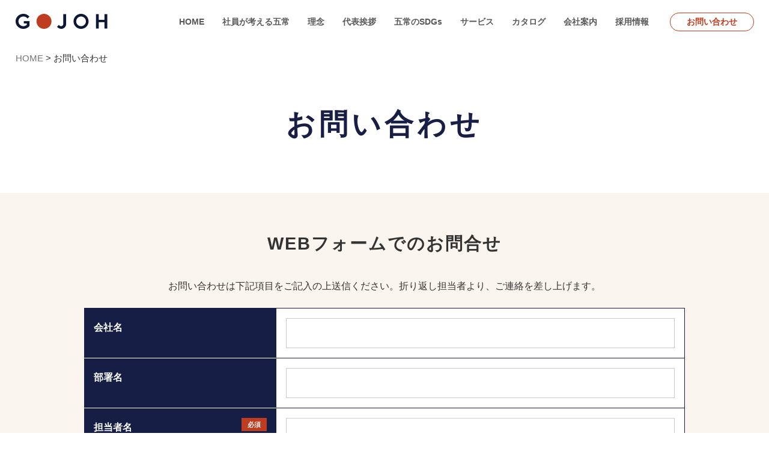

--- FILE ---
content_type: text/html; charset=UTF-8
request_url: https://www.gojoh.com/contact/thanks/
body_size: 53888
content:
<!DOCTYPE html>
<html lang="ja">

<head prefix="og: http://ogp.me/ns# fb: http://ogp.me/ns/fb# article: http://ogp.me/ns/article#">
	<meta charset="UTF-8">
	<meta name="viewport" content="width=device-width, initial-scale=1.0, maximum-scale=3.0, user-scalable=1" />
	<link rel="pingback" href="https://www.gojoh.com/xmlrpc.php" />
	<!--[if lt IE 9]>
	<script src="https://www.gojoh.com/wp-content/themes/habakiri/js/html5shiv.min.js"></script>
	<![endif]-->
	<meta name='robots' content='index, follow, max-image-preview:large, max-snippet:-1, max-video-preview:-1' />
	<style>img:is([sizes="auto" i], [sizes^="auto," i]) { contain-intrinsic-size: 3000px 1500px }</style>
	
	<!-- This site is optimized with the Yoast SEO plugin v23.0 - https://yoast.com/wordpress/plugins/seo/ -->
	<title>お問い合わせ（完了） &#8211; 株式会社五常</title>
	<meta name="description" content="株式会社五常の「お問い合わせ（完了）」ページです。お問い合わせを頂き有難うございました。" />
	<link rel="canonical" href="https://www.gojoh.com/contact/thanks/" />
	<meta property="og:locale" content="ja_JP" />
	<meta property="og:type" content="article" />
	<meta property="og:title" content="お問い合わせ（完了） &#8211; 株式会社五常" />
	<meta property="og:description" content="株式会社五常の「お問い合わせ（完了）」ページです。お問い合わせを頂き有難うございました。" />
	<meta property="og:url" content="https://www.gojoh.com/contact/thanks/" />
	<meta property="og:site_name" content="株式会社五常" />
	<meta property="article:publisher" content="https://www.facebook.com/gojoh.official/" />
	<meta property="article:modified_time" content="2021-10-06T01:19:33+00:00" />
	<meta name="twitter:card" content="summary_large_image" />
	<meta name="twitter:site" content="@gojoh_koho" />
	<script type="application/ld+json" class="yoast-schema-graph">{"@context":"https://schema.org","@graph":[{"@type":"WebPage","@id":"https://www.gojoh.com/contact/thanks/","url":"https://www.gojoh.com/contact/thanks/","name":"お問い合わせ（完了） &#8211; 株式会社五常","isPartOf":{"@id":"https://www.gojoh.com/#website"},"datePublished":"2021-09-17T05:05:21+00:00","dateModified":"2021-10-06T01:19:33+00:00","description":"株式会社五常の「お問い合わせ（完了）」ページです。お問い合わせを頂き有難うございました。","breadcrumb":{"@id":"https://www.gojoh.com/contact/thanks/#breadcrumb"},"inLanguage":"ja","potentialAction":[{"@type":"ReadAction","target":["https://www.gojoh.com/contact/thanks/"]}]},{"@type":"BreadcrumbList","@id":"https://www.gojoh.com/contact/thanks/#breadcrumb","itemListElement":[{"@type":"ListItem","position":1,"name":"お問い合わせ","item":"https://www.gojoh.com/contact/"},{"@type":"ListItem","position":2,"name":"お問い合わせ（完了）"}]},{"@type":"WebSite","@id":"https://www.gojoh.com/#website","url":"https://www.gojoh.com/","name":"株式会社五常","description":"","potentialAction":[{"@type":"SearchAction","target":{"@type":"EntryPoint","urlTemplate":"https://www.gojoh.com/?s={search_term_string}"},"query-input":"required name=search_term_string"}],"inLanguage":"ja"}]}</script>
	<!-- / Yoast SEO plugin. -->


<link rel='dns-prefetch' href='//use.fontawesome.com' />
<link rel='dns-prefetch' href='//stackpath.bootstrapcdn.com' />
<link rel='dns-prefetch' href='//cdnjs.cloudflare.com' />
<link rel="alternate" type="application/rss+xml" title="株式会社五常 &raquo; フィード" href="https://www.gojoh.com/feed/" />
<link rel="alternate" type="application/rss+xml" title="株式会社五常 &raquo; コメントフィード" href="https://www.gojoh.com/comments/feed/" />
<script type="text/javascript">
/* <![CDATA[ */
window._wpemojiSettings = {"baseUrl":"https:\/\/s.w.org\/images\/core\/emoji\/16.0.1\/72x72\/","ext":".png","svgUrl":"https:\/\/s.w.org\/images\/core\/emoji\/16.0.1\/svg\/","svgExt":".svg","source":{"concatemoji":"https:\/\/www.gojoh.com\/wp-includes\/js\/wp-emoji-release.min.js?ver=6.8.3"}};
/*! This file is auto-generated */
!function(s,n){var o,i,e;function c(e){try{var t={supportTests:e,timestamp:(new Date).valueOf()};sessionStorage.setItem(o,JSON.stringify(t))}catch(e){}}function p(e,t,n){e.clearRect(0,0,e.canvas.width,e.canvas.height),e.fillText(t,0,0);var t=new Uint32Array(e.getImageData(0,0,e.canvas.width,e.canvas.height).data),a=(e.clearRect(0,0,e.canvas.width,e.canvas.height),e.fillText(n,0,0),new Uint32Array(e.getImageData(0,0,e.canvas.width,e.canvas.height).data));return t.every(function(e,t){return e===a[t]})}function u(e,t){e.clearRect(0,0,e.canvas.width,e.canvas.height),e.fillText(t,0,0);for(var n=e.getImageData(16,16,1,1),a=0;a<n.data.length;a++)if(0!==n.data[a])return!1;return!0}function f(e,t,n,a){switch(t){case"flag":return n(e,"\ud83c\udff3\ufe0f\u200d\u26a7\ufe0f","\ud83c\udff3\ufe0f\u200b\u26a7\ufe0f")?!1:!n(e,"\ud83c\udde8\ud83c\uddf6","\ud83c\udde8\u200b\ud83c\uddf6")&&!n(e,"\ud83c\udff4\udb40\udc67\udb40\udc62\udb40\udc65\udb40\udc6e\udb40\udc67\udb40\udc7f","\ud83c\udff4\u200b\udb40\udc67\u200b\udb40\udc62\u200b\udb40\udc65\u200b\udb40\udc6e\u200b\udb40\udc67\u200b\udb40\udc7f");case"emoji":return!a(e,"\ud83e\udedf")}return!1}function g(e,t,n,a){var r="undefined"!=typeof WorkerGlobalScope&&self instanceof WorkerGlobalScope?new OffscreenCanvas(300,150):s.createElement("canvas"),o=r.getContext("2d",{willReadFrequently:!0}),i=(o.textBaseline="top",o.font="600 32px Arial",{});return e.forEach(function(e){i[e]=t(o,e,n,a)}),i}function t(e){var t=s.createElement("script");t.src=e,t.defer=!0,s.head.appendChild(t)}"undefined"!=typeof Promise&&(o="wpEmojiSettingsSupports",i=["flag","emoji"],n.supports={everything:!0,everythingExceptFlag:!0},e=new Promise(function(e){s.addEventListener("DOMContentLoaded",e,{once:!0})}),new Promise(function(t){var n=function(){try{var e=JSON.parse(sessionStorage.getItem(o));if("object"==typeof e&&"number"==typeof e.timestamp&&(new Date).valueOf()<e.timestamp+604800&&"object"==typeof e.supportTests)return e.supportTests}catch(e){}return null}();if(!n){if("undefined"!=typeof Worker&&"undefined"!=typeof OffscreenCanvas&&"undefined"!=typeof URL&&URL.createObjectURL&&"undefined"!=typeof Blob)try{var e="postMessage("+g.toString()+"("+[JSON.stringify(i),f.toString(),p.toString(),u.toString()].join(",")+"));",a=new Blob([e],{type:"text/javascript"}),r=new Worker(URL.createObjectURL(a),{name:"wpTestEmojiSupports"});return void(r.onmessage=function(e){c(n=e.data),r.terminate(),t(n)})}catch(e){}c(n=g(i,f,p,u))}t(n)}).then(function(e){for(var t in e)n.supports[t]=e[t],n.supports.everything=n.supports.everything&&n.supports[t],"flag"!==t&&(n.supports.everythingExceptFlag=n.supports.everythingExceptFlag&&n.supports[t]);n.supports.everythingExceptFlag=n.supports.everythingExceptFlag&&!n.supports.flag,n.DOMReady=!1,n.readyCallback=function(){n.DOMReady=!0}}).then(function(){return e}).then(function(){var e;n.supports.everything||(n.readyCallback(),(e=n.source||{}).concatemoji?t(e.concatemoji):e.wpemoji&&e.twemoji&&(t(e.twemoji),t(e.wpemoji)))}))}((window,document),window._wpemojiSettings);
/* ]]> */
</script>
<link rel='stylesheet' id='mw-wp-form-css' href='https://www.gojoh.com/wp-content/plugins/mw-wp-form/css/style.css?ver=6.8.3' type='text/css' media='all' />
<style id='wp-emoji-styles-inline-css' type='text/css'>

	img.wp-smiley, img.emoji {
		display: inline !important;
		border: none !important;
		box-shadow: none !important;
		height: 1em !important;
		width: 1em !important;
		margin: 0 0.07em !important;
		vertical-align: -0.1em !important;
		background: none !important;
		padding: 0 !important;
	}
</style>
<link rel='stylesheet' id='my-bs-style-css' href='//stackpath.bootstrapcdn.com/bootstrap/4.3.1/css/bootstrap.min.css' type='text/css' media='all' />
<link rel='stylesheet' id='habakiri-assets-css' href='https://www.gojoh.com/wp-content/themes/habakiri/css/assets.min.css?ver=1.0.0' type='text/css' media='all' />
<link rel='stylesheet' id='habakiri-css' href='https://www.gojoh.com/wp-content/themes/habakiri/style.min.css?ver=20221012003553' type='text/css' media='all' />
<link rel='stylesheet' id='habakiri-child_gojoh-css' href='https://www.gojoh.com/wp-content/themes/habakiri-child_gojoh/style.css?ver=20221012003553' type='text/css' media='all' />
<link rel='stylesheet' id='parts-css' href='https://www.gojoh.com/wp-content/themes/habakiri-child_gojoh/css/parts.css?ver=1634263567' type='text/css' media='all' />
<link rel='stylesheet' id='page-css' href='https://www.gojoh.com/wp-content/themes/habakiri-child_gojoh/css/page.css?ver=1744012395' type='text/css' media='all' />
<link rel='stylesheet' id='fancybox-css' href='https://www.gojoh.com/wp-content/plugins/easy-fancybox/fancybox/1.5.4/jquery.fancybox.min.css?ver=6.8.3' type='text/css' media='screen' />
<style id='fancybox-inline-css' type='text/css'>
#fancybox-outer{background:#ffffff}#fancybox-content{background:#ffffff;border-color:#ffffff;color:#000000;}#fancybox-title,#fancybox-title-float-main{color:#fff}
</style>
<link rel='stylesheet' id='popup-maker-site-css' href='//www.gojoh.com/wp-content/uploads/pum/pum-site-styles.css?generated=1756430737&#038;ver=1.19.0' type='text/css' media='all' />
<script type="text/javascript" src="//ajax.googleapis.com/ajax/libs/jquery/3.6.0/jquery.min.js?ver=6.8.3" id="jquery-js"></script>
<link rel="https://api.w.org/" href="https://www.gojoh.com/wp-json/" /><link rel="alternate" title="JSON" type="application/json" href="https://www.gojoh.com/wp-json/wp/v2/pages/159" /><link rel="EditURI" type="application/rsd+xml" title="RSD" href="https://www.gojoh.com/xmlrpc.php?rsd" />
<meta name="generator" content="WordPress 6.8.3" />
<link rel='shortlink' href='https://www.gojoh.com/?p=159' />
<link rel="alternate" title="oEmbed (JSON)" type="application/json+oembed" href="https://www.gojoh.com/wp-json/oembed/1.0/embed?url=https%3A%2F%2Fwww.gojoh.com%2Fcontact%2Fthanks%2F" />
<link rel="alternate" title="oEmbed (XML)" type="text/xml+oembed" href="https://www.gojoh.com/wp-json/oembed/1.0/embed?url=https%3A%2F%2Fwww.gojoh.com%2Fcontact%2Fthanks%2F&#038;format=xml" />
		<style>
		/* Safari 6.1+ (10.0 is the latest version of Safari at this time) */
		@media (max-width: 991px) and (min-color-index: 0) and (-webkit-min-device-pixel-ratio: 0) { @media () {
			display: block !important;
			.header__col {
				width: 100%;
			}
		}}
		</style>
		<style>a{color:#585858}a:focus,a:active,a:hover{color:#707070}.site-branding a{color:#222222}.responsive-nav a{color:#585858;font-size:14px}.responsive-nav a small{color:#777;font-size:10px}.responsive-nav a:hover small,.responsive-nav a:active small,.responsive-nav .current-menu-item small,.responsive-nav .current-menu-ancestor small,.responsive-nav .current-menu-parent small,.responsive-nav .current_page_item small,.responsive-nav .current_page_parent small{color:#777}.responsive-nav .menu>.menu-item>a,.header--transparency.header--fixed--is_scrolled .responsive-nav .menu>.menu-item>a{background-color:transparent;padding:23px 15px}.responsive-nav .menu>.menu-item>a:hover,.responsive-nav .menu>.menu-item>a:active,.responsive-nav .menu>.current-menu-item>a,.responsive-nav .menu>.current-menu-ancestor>a,.responsive-nav .menu>.current-menu-parent>a,.responsive-nav .menu>.current_page_item>a,.responsive-nav .menu>.current_page_parent>a,.header--transparency.header--fixed--is_scrolled .responsive-nav .menu>.menu-item>a:hover,.header--transparency.header--fixed--is_scrolled .responsive-nav .menu>.menu-item>a:active,.header--transparency.header--fixed--is_scrolled .responsive-nav .menu>.current-menu-item>a,.header--transparency.header--fixed--is_scrolled .responsive-nav .menu>.current-menu-ancestor>a,.header--transparency.header--fixed--is_scrolled .responsive-nav .menu>.current-menu-parent>a,.header--transparency.header--fixed--is_scrolled .responsive-nav .menu>.current_page_item>a,.header--transparency.header--fixed--is_scrolled .responsive-nav .menu>.current_page_parent>a{background-color:transparent;color:#000000}.responsive-nav .sub-menu a{background-color:#ffffff;color:#777}.responsive-nav .sub-menu a:hover,.responsive-nav .sub-menu a:active,.responsive-nav .sub-menu .current-menu-item a,.responsive-nav .sub-menu .current-menu-ancestor a,.responsive-nav .sub-menu .current-menu-parent a,.responsive-nav .sub-menu .current_page_item a,.responsive-nav .sub-menu .current_page_parent a{background-color:#ffffff;color:#000000}.off-canvas-nav{font-size:14px}.responsive-nav,.header--transparency.header--fixed--is_scrolled .responsive-nav{background-color:transparent}#responsive-btn{background-color:transparent;border-color:#eee;color:#000}#responsive-btn:hover{background-color:#f5f5f5;border-color:#eee;color:#000}.habakiri-slider__transparent-layer{background-color:rgba( 255,255,255, 0.1 )}.page-header{background-color:#ffffff;color:#191e44}.pagination>li>a{color:#585858}.pagination>li>span{background-color:#585858;border-color:#585858}.pagination>li>a:focus,.pagination>li>a:hover,.pagination>li>span:focus,.pagination>li>span:hover{color:#707070}.header{background-color:#fff}.header--transparency.header--fixed--is_scrolled{background-color:#fff !important}.footer{background-color:#171e45}.footer-widget-area a{color:#ffffff}.footer-widget-area,.footer-widget-area .widget_calendar #wp-calendar caption{color:#ffffff}.footer-widget-area .widget_calendar #wp-calendar,.footer-widget-area .widget_calendar #wp-calendar *{border-color:#ffffff}@media(min-width:1200px){.responsive-nav{display:block}.off-canvas-nav,#responsive-btn{display:none !important}.header--2row{padding-bottom:0}.header--2row .header__col,.header--center .header__col{display:block}.header--2row .responsive-nav,.header--center .responsive-nav{margin-right:-1000px;margin-left:-1000px;padding-right:1000px;padding-left:1000px}.header--2row .site-branding,.header--center .site-branding{padding-bottom:0}.header--center .site-branding{text-align:center}}</style><link rel="icon" href="https://www.gojoh.com/wp-content/uploads/2021/09/cropped-logo01-32x32.png" sizes="32x32" />
<link rel="icon" href="https://www.gojoh.com/wp-content/uploads/2021/09/cropped-logo01-192x192.png" sizes="192x192" />
<link rel="apple-touch-icon" href="https://www.gojoh.com/wp-content/uploads/2021/09/cropped-logo01-180x180.png" />
<meta name="msapplication-TileImage" content="https://www.gojoh.com/wp-content/uploads/2021/09/cropped-logo01-270x270.png" />

	<link href="https://www.gojoh.com/wp-content/themes/habakiri-child_gojoh/gojoh.css" rel="stylesheet">

	<!-- Google Tag Manager -->
	<script>
		(function(w, d, s, l, i) {
			w[l] = w[l] || [];
			w[l].push({
				'gtm.start': new Date().getTime(),
				event: 'gtm.js'
			});
			var f = d.getElementsByTagName(s)[0],
				j = d.createElement(s),
				dl = l != 'dataLayer' ? '&l=' + l : '';
			j.async = true;
			j.src =
				'https://www.googletagmanager.com/gtm.js?id=' + i + dl;
			f.parentNode.insertBefore(j, f);
		})(window, document, 'script', 'dataLayer', 'GTM-5JRC4X9');
	</script>
	<!-- End Google Tag Manager -->
	<!-- Begin Mieruca Embed Code -->
	<script type="text/javascript" id="mierucajs">
		window.__fid = window.__fid || [];
		__fid.push([929212232]);
		(function() {
			function mieruca() {
				if (typeof window.__fjsld != "undefined") return;
				window.__fjsld = 1;
				var fjs = document.createElement('script');
				fjs.type = 'text/javascript';
				fjs.async = true;
				fjs.id = "fjssync";
				var timestamp = new Date;
				fjs.src = ('https:' == document.location.protocol ? 'https' : 'http') + '://hm.mieru-ca.com/service/js/mieruca-hm.js?v=' + timestamp.getTime();
				var x = document.getElementsByTagName('script')[0];
				x.parentNode.insertBefore(fjs, x);
			};
			setTimeout(mieruca, 500);
			document.readyState != "complete" ? (window.attachEvent ? window.attachEvent("onload", mieruca) : window.addEventListener("load", mieruca, false)) : mieruca();
		})();
	</script>
	<!-- End Mieruca Embed Code -->

</head>

<body class="wp-singular page-template page-template-templates page-template-full-width-fluid page-template-templatesfull-width-fluid-php page page-id-159 page-child parent-pageid-32 wp-theme-habakiri wp-child-theme-habakiri-child_gojoh thanks contact-child">

	<!-- Google Tag Manager (noscript) -->
	<noscript><iframe src="https://www.googletagmanager.com/ns.html?id=GTM-5JRC4X9"
			height="0" width="0" style="display:none;visibility:hidden"></iframe></noscript>
	<!-- End Google Tag Manager (noscript) -->

		<div id="container">
		
		
			<header id="header" class="header header--default header--fixed">
								<div class="container">
					<div class="row header__content">
						<div class="col-xs-10 col-lg-2 header__col">
							
<div class="site-branding">
	<h1 class="site-branding__heading">
		<a href="https://www.gojoh.com/" rel="home"><img src="https://www.gojoh.com/wp-content/uploads/2021/08/logo01.png" alt="株式会社五常" class="site-branding__logo" /></a>	</h1>
<!-- end .site-branding --></div>
						</div>
						<div class="col-xs-2 col-lg-10 header__col global-nav-wrapper clearfix">
							
<nav class="global-nav js-responsive-nav nav--hide" role="navigation">
	<div class="menu-main-container"><ul id="menu-main" class="menu"><li id="menu-item-447" class="menu-item menu-item-type-post_type menu-item-object-page menu-item-home menu-item-447"><a href="https://www.gojoh.com/">HOME</a></li>
<li id="menu-item-42" class="menu-item menu-item-type-post_type menu-item-object-page menu-item-42"><a href="https://www.gojoh.com/about/">社員が考える五常</a></li>
<li id="menu-item-39" class="menu-item menu-item-type-post_type menu-item-object-page menu-item-39"><a href="https://www.gojoh.com/rinen/">理念</a></li>
<li id="menu-item-38" class="menu-item menu-item-type-post_type menu-item-object-page menu-item-38"><a href="https://www.gojoh.com/message/">代表挨拶</a></li>
<li id="menu-item-37" class="menu-item menu-item-type-post_type menu-item-object-page menu-item-37"><a href="https://www.gojoh.com/sdgs/">五常のSDGs</a></li>
<li id="menu-item-36" class="menu-item menu-item-type-post_type menu-item-object-page menu-item-36"><a href="https://www.gojoh.com/service/">サービス</a></li>
<li id="menu-item-945" class="menu-item menu-item-type-post_type menu-item-object-page menu-item-945"><a href="https://www.gojoh.com/catalog/">カタログ</a></li>
<li id="menu-item-40" class="menu-item menu-item-type-post_type menu-item-object-page menu-item-40"><a href="https://www.gojoh.com/company/">会社案内</a></li>
<li id="menu-item-41" class="menu-item menu-item-type-post_type menu-item-object-page menu-item-41"><a href="https://www.gojoh.com/recruit/">採用情報</a></li>
</ul></div><!-- end .global-nav --></nav>
							<div id="contact-btn"><a href="https://www.gojoh.com/contact/" class="cmn_btn01 red btn rounded-pill font-weight-bold borderleft">お問い合わせ</a></div>
						</div>
					</div>
				</div>
							</header>

		
		<div class="f_menu bg-white text-center w-100">
			<ul class="menu_cont list-unstyled row justify-content-between w-100 m-0">
				<li>
					<div class="menu-button">
						<button class="menu_btn">
							<span></span>
							<span></span>
							<span></span>
						</button><br>メニュー
					</div>
				</li>
				<li><a href="tel:043-228-3335"><img src="https://www.gojoh.com/wp-content/themes/habakiri-child_gojoh/images/ico_phone.svg" alt="TELアイコン"><br>TEL</a>
				</li>
				<li><a href="https://www.gojoh.com/contact/"><img src="https://www.gojoh.com/wp-content/themes/habakiri-child_gojoh/images/ico_mail.svg" alt="メールアイコン"><br>問合せ</a></li>
				<li><a href="https://www.gojoh.com/company/#a04"><img src="https://www.gojoh.com/wp-content/themes/habakiri-child_gojoh/images/ico_access.svg" alt="アクセスアイコン"><br>アクセス</a></li>
				<!--li><a href="javascript:void(0)" onclick="window.print();return false;"><img src="https://www.gojoh.com/wp-content/themes/habakiri-child_gojoh/images/ico_pdf.svg" alt="PDFアイコン"><br>PDF</a></li-->
				<li class="page-top"><a href="#container"><img src="https://www.gojoh.com/wp-content/themes/habakiri-child_gojoh/images/ico_top.svg" alt="ページトップアイコン"><br>TOP</a></li>
			</ul>
			<ul class="menu-bar list-unstyled">
				<div class="menu-main-container"><ul id="menu-main-1" class="menu"><li class="menu-item menu-item-type-post_type menu-item-object-page menu-item-home menu-item-447"><a href="https://www.gojoh.com/">HOME</a></li>
<li class="menu-item menu-item-type-post_type menu-item-object-page menu-item-42"><a href="https://www.gojoh.com/about/">社員が考える五常</a></li>
<li class="menu-item menu-item-type-post_type menu-item-object-page menu-item-39"><a href="https://www.gojoh.com/rinen/">理念</a></li>
<li class="menu-item menu-item-type-post_type menu-item-object-page menu-item-38"><a href="https://www.gojoh.com/message/">代表挨拶</a></li>
<li class="menu-item menu-item-type-post_type menu-item-object-page menu-item-37"><a href="https://www.gojoh.com/sdgs/">五常のSDGs</a></li>
<li class="menu-item menu-item-type-post_type menu-item-object-page menu-item-36"><a href="https://www.gojoh.com/service/">サービス</a></li>
<li class="menu-item menu-item-type-post_type menu-item-object-page menu-item-945"><a href="https://www.gojoh.com/catalog/">カタログ</a></li>
<li class="menu-item menu-item-type-post_type menu-item-object-page menu-item-40"><a href="https://www.gojoh.com/company/">会社案内</a></li>
<li class="menu-item menu-item-type-post_type menu-item-object-page menu-item-41"><a href="https://www.gojoh.com/recruit/">採用情報</a></li>
</ul></div>			</ul>
		</div>

		<div id="contents">
			
<div class="breadcrumbs"><a href="https://www.gojoh.com/">HOME</a> &gt; <a href="https://www.gojoh.com/contact/">お問い合わせ</a> &gt; <strong>お問い合わせ（完了）</strong></div>
		<div class="page-header text-center " >
			<div class="container">
				<h1 class="page-header__title ">
					お問い合わせ（完了）				</h1>
							<div class="page-header__description">
				<p>送信完了</p>
			<!-- end .page-header__description --></div>
						<!-- end .container --></div>
		<!-- end .page-header --></div>
		<div class="sub-page-contents">

	<div class="container-fluid">
		<main id="main" role="main">

											<article class="article article--page post-159 page type-page status-publish">
	<div class="entry">
						<div class="entry__content">
					<script type="text/javascript">
		window.location = "https://www.gojoh.com/contact/";
		</script>
		<section class="bg_color01 pt60 pb100">
<div class="w1030"><div id="mw_wp_form_mw-wp-form-48" class="mw_wp_form mw_wp_form_direct_access_error">
				このページには直接アクセスできません。
			<!-- end .mw_wp_form --></div></div>
</section>		<!-- end .entry__content --></div>
			<!-- end .entry --></div>

		</article>
						
		</main>
	</div>

</div>
			<!-- end #contents --></div>

<p id="page-top" class="page-top"><a href="#container" class="montserrat red text-center"><img src="https://www.gojoh.com/wp-content/themes/habakiri-child_gojoh/images/page_top.svg" alt="PAGE TOP"><br>PAGE<br>TOP</a></p>

<div class="bottom_bc_wrap"><div class="breadcrumbs"><a href="https://www.gojoh.com/">HOME</a> &gt; <a href="https://www.gojoh.com/contact/">お問い合わせ</a> &gt; <strong>お問い合わせ（完了）</strong></div></div>

	<footer id="footer" class="footer text-md-left text-sm-center">
		
<section class="w1000">
	<div class="cont01">
		<p><img src="https://www.gojoh.com/wp-content/themes/habakiri-child_gojoh/images/logo_white.svg" alt="株式会社五常"></p>
	</div>
	<div class="cont02 row justify-content-between m-0">
		<div class="jusho text-white">
			<p>〒265-0061 千葉県千葉市若葉区高根町1128-4<br>
			<span>TEL.043-228-3335</span>　<br class="pc"><span>FAX.043-228-1808</span></p>
		</div>
		<ul class="f_nav list-unstyled pc">
			<li><a href="https://www.gojoh.com/about/">社員が考える五常</a></li>
			<li><a href="https://www.gojoh.com/rinen/">理念</a></li>
			<li><a href="https://www.gojoh.com/message/">代表挨拶</a></li>
			<li><a href="https://www.gojoh.com/sdgs/">五常のSDGs</a></li>
			<li><a href="https://www.gojoh.com/service/">サービス</a></li>
		</ul>
		<ul class="f_nav list-unstyled pc">
			<li><a href="https://www.gojoh.com/catalog/">カタログ</a></li>
			<li><a href="https://www.gojoh.com/company/">会社案内</a></li>
			<li><a href="https://www.gojoh.com/recruit/">採用情報</a></li>
			<li><a href="https://www.gojoh.com/contact/">お問い合わせ</a></li>
		</ul>
		<ul class="f_sns list-unstyled row justify-content-center m-0">
			<li class="mb-3"><a href="#youtube-list" target="_blank" rel="noopener"><img src="https://www.gojoh.com/wp-content/themes/habakiri-child_gojoh/images/ico_youtube.png" alt="youtube" class="w-100"></a></li>
			<!--li class="mb-3"><a href="https://www.youtube.com/channel/UChfsXjxpvTmJzL7fqnFnbyA" target="_blank" rel="noopener"><img src="https://www.gojoh.com/wp-content/themes/habakiri-child_gojoh/images/ico_youtube.png" alt="youtube" class="w-100"></a></li-->
			<!--<li class="mb-3"></li>-->
			<!--<li class="mb-3"><a href="https://twitter.com/gojoh_koho" target="_blank" rel="noopener"><img src="https://www.gojoh.com/wp-content/themes/habakiri-child_gojoh/images/ico_twitter.png" alt="twitter" class="w-100"></a></li>-->
			<li class="mb-3"><a href="https://x.com/gojoh_koho" target="_blank" rel="noopener"><img src="https://www.gojoh.com/wp-content/themes/habakiri-child_gojoh/images/ico_x.png" alt="X" class="w-100"></a></li>
			<li class="mb-3"><a href="#instagram-list" target="_blank" rel="noopener"><img src="https://www.gojoh.com/wp-content/themes/habakiri-child_gojoh/images/ico_instagram.png" alt="instagram" class="w-100"></a></li>
			<!--<li class="mb-3"><a href="https://www.instagram.com/gojoh_inc/" target="_blank" rel="noopener"><img src="https://www.gojoh.com/wp-content/themes/habakiri-child_gojoh/images/ico_instagram.png" alt="instagram" class="w-100"></a></li>-->
			<li class="mb-3"><a href="https://www.facebook.com/gojoh.official" target="_blank" rel="noopener"><img src="https://www.gojoh.com/wp-content/themes/habakiri-child_gojoh/images/ico_facebook.png" alt="facebook" class="w-100"></a></li>
			<li class="mb-3"><a href="https://www.tiktok.com/@gojoh_official" target="_blank" rel="noopener"><img src="https://www.gojoh.com/wp-content/themes/habakiri-child_gojoh/images/ico_tiktok.png" alt="tiktok" class="w-100"></a></li>
		</ul>
	</div>
</section>

		
		<div class="copyright text-white">
			<div class="row justify-content-between w-100">
				<ul class="list-unstyled row m-0">
					<li><a href="https://www.gojoh.com/">HOME</a></li>
					<li><a href="https://www.gojoh.com/category/news/">お知らせ</a></li>
					<li><a href="https://www.gojoh.com/sitemap/">サイトマップ</a></li>
					<li><a href="https://www.gojoh.com/privacy/">プライバシーポリシー</a></li>
				</ul>
				<!--div class="btn01 text-right pc"><a href="javascript:void(0)" onclick="window.print();return false;" class="cmn_btn02 btn rounded-pill font-weight-bold borderleft">PDFダウンロード</a></div-->
			</div>
			<p class="text-center">Copyrightc 2025 Gojoh. All rights reserved.</p>
		</div>
			</footer>
</div>

<script type="speculationrules">
{"prefetch":[{"source":"document","where":{"and":[{"href_matches":"\/*"},{"not":{"href_matches":["\/wp-*.php","\/wp-admin\/*","\/wp-content\/uploads\/*","\/wp-content\/*","\/wp-content\/plugins\/*","\/wp-content\/themes\/habakiri-child_gojoh\/*","\/wp-content\/themes\/habakiri\/*","\/*\\?(.+)"]}},{"not":{"selector_matches":"a[rel~=\"nofollow\"]"}},{"not":{"selector_matches":".no-prefetch, .no-prefetch a"}}]},"eagerness":"conservative"}]}
</script>
<div id="pum-2069" class="pum pum-overlay pum-theme-213 pum-theme-cutting-edge popmake-overlay pum-overlay-disabled pum-accessibility-disabled click_open" data-popmake="{&quot;id&quot;:2069,&quot;slug&quot;:&quot;member_mori&quot;,&quot;theme_id&quot;:213,&quot;cookies&quot;:[],&quot;triggers&quot;:[{&quot;type&quot;:&quot;click_open&quot;,&quot;settings&quot;:{&quot;extra_selectors&quot;:&quot;&quot;,&quot;cookie_name&quot;:null}}],&quot;mobile_disabled&quot;:null,&quot;tablet_disabled&quot;:null,&quot;meta&quot;:{&quot;display&quot;:{&quot;stackable&quot;:false,&quot;overlay_disabled&quot;:&quot;1&quot;,&quot;scrollable_content&quot;:false,&quot;disable_reposition&quot;:false,&quot;size&quot;:&quot;medium&quot;,&quot;responsive_min_width&quot;:&quot;0%&quot;,&quot;responsive_min_width_unit&quot;:false,&quot;responsive_max_width&quot;:&quot;960%&quot;,&quot;responsive_max_width_unit&quot;:false,&quot;custom_width&quot;:&quot;640px&quot;,&quot;custom_width_unit&quot;:false,&quot;custom_height&quot;:&quot;380px&quot;,&quot;custom_height_unit&quot;:false,&quot;custom_height_auto&quot;:false,&quot;location&quot;:&quot;center&quot;,&quot;position_from_trigger&quot;:false,&quot;position_top&quot;:&quot;100&quot;,&quot;position_left&quot;:&quot;0&quot;,&quot;position_bottom&quot;:&quot;0&quot;,&quot;position_right&quot;:&quot;0&quot;,&quot;position_fixed&quot;:false,&quot;animation_type&quot;:&quot;fade&quot;,&quot;animation_speed&quot;:&quot;350&quot;,&quot;animation_origin&quot;:&quot;center top&quot;,&quot;overlay_zindex&quot;:false,&quot;zindex&quot;:&quot;1999999999&quot;},&quot;close&quot;:{&quot;text&quot;:&quot;&quot;,&quot;button_delay&quot;:&quot;0&quot;,&quot;overlay_click&quot;:false,&quot;esc_press&quot;:false,&quot;f4_press&quot;:false},&quot;click_open&quot;:[]}}" role="dialog" aria-modal="false"
								   >

	<div id="popmake-2069" class="pum-container popmake theme-213 pum-responsive pum-responsive-medium responsive size-medium">

				

				

		

				<div class="pum-content popmake-content" tabindex="0">
			<h3 class="h3-ttl border-btm">１．五常ってどんな会社？</h3>
<p class="fw500 mb40">永遠に未完成の会社<br />
(商品や販売方法、広告方法、仕事のやり方など、全てにおいて『これで完成』という事がなく、常に状況に応じて適したものに改善し、変化し続ける会社だから)</p>
<h3 class="h3-ttl border-btm">２．仕事を通して嬉しかったこと</h3>
<p class="fw500 mb40">人の役に立てたとき<br />相手の笑顔が見れたとき</p>
<h3 class="h3-ttl border-btm">３．仕事上、大切にしている事</h3>
<p class="fw500 mb40">誰に対しても笑顔で接すること<br />相手の気持ちを考え行動すること</p>
		</div>


				

							<button type="button" class="pum-close popmake-close" aria-label="Close">
			×			</button>
		
	</div>

</div>
<div id="pum-1699" class="pum pum-overlay pum-theme-213 pum-theme-cutting-edge popmake-overlay pum-overlay-disabled pum-accessibility-disabled pum-click-to-close click_open" data-popmake="{&quot;id&quot;:1699,&quot;slug&quot;:&quot;member_hirakawa&quot;,&quot;theme_id&quot;:213,&quot;cookies&quot;:[],&quot;triggers&quot;:[{&quot;type&quot;:&quot;click_open&quot;,&quot;settings&quot;:{&quot;extra_selectors&quot;:&quot;&quot;,&quot;cookie_name&quot;:null}}],&quot;mobile_disabled&quot;:null,&quot;tablet_disabled&quot;:null,&quot;meta&quot;:{&quot;display&quot;:{&quot;stackable&quot;:false,&quot;overlay_disabled&quot;:&quot;1&quot;,&quot;scrollable_content&quot;:false,&quot;disable_reposition&quot;:false,&quot;size&quot;:&quot;medium&quot;,&quot;responsive_min_width&quot;:&quot;0%&quot;,&quot;responsive_min_width_unit&quot;:false,&quot;responsive_max_width&quot;:&quot;960%&quot;,&quot;responsive_max_width_unit&quot;:false,&quot;custom_width&quot;:&quot;640px&quot;,&quot;custom_width_unit&quot;:false,&quot;custom_height&quot;:&quot;380px&quot;,&quot;custom_height_unit&quot;:false,&quot;custom_height_auto&quot;:false,&quot;location&quot;:&quot;center&quot;,&quot;position_from_trigger&quot;:false,&quot;position_top&quot;:&quot;100&quot;,&quot;position_left&quot;:&quot;0&quot;,&quot;position_bottom&quot;:&quot;0&quot;,&quot;position_right&quot;:&quot;0&quot;,&quot;position_fixed&quot;:false,&quot;animation_type&quot;:&quot;fade&quot;,&quot;animation_speed&quot;:&quot;350&quot;,&quot;animation_origin&quot;:&quot;center top&quot;,&quot;overlay_zindex&quot;:false,&quot;zindex&quot;:&quot;1999999999&quot;},&quot;close&quot;:{&quot;text&quot;:&quot;&quot;,&quot;button_delay&quot;:&quot;0&quot;,&quot;overlay_click&quot;:&quot;1&quot;,&quot;esc_press&quot;:false,&quot;f4_press&quot;:false},&quot;click_open&quot;:[]}}" role="dialog" aria-modal="false"
								   >

	<div id="popmake-1699" class="pum-container popmake theme-213 pum-responsive pum-responsive-medium responsive size-medium">

				

				

		

				<div class="pum-content popmake-content" tabindex="0">
			<h3 class="h3-ttl border-btm">１．五常ってどんな会社？</h3>
<p class="fw500 mb40">お客様の声に寄り添う会社です。例えばお客様が必要としているものが五常で取り扱っていない商品であっても、どうすればそれを求めることができるか、可能な限りお答えしようと尽力する会社です。また社員全員が考えや意見を主張できる会社でもあり、日々新しいことへ挑戦している会社でもあります。</p>
<h3 class="h3-ttl border-btm">２．仕事を通して嬉しかったこと</h3>
<p class="fw500 mb40">お客様から笑顔で挨拶していただけることがいつも嬉しく思います。笑顔で挨拶していただけるということは、その方の求めていることに対し、個人あるいは会社として応えることができていると考えるためです。お客様からいただいた笑顔で笑顔になることができ、そのおかげでまた社内全体が笑顔になれる連鎖がすごく誇らしいと感じています。</p>
<h3 class="h3-ttl border-btm">３．仕事上、大切にしている事</h3>
<p class="fw500 mb40">自分を客観的に見る時間を作るということを大切にしています。<br />頑張りすぎて１つのことしか見れなくなるということがないように考えています。</p>
		</div>


				

							<button type="button" class="pum-close popmake-close" aria-label="Close">
			×			</button>
		
	</div>

</div>
<div id="pum-378" class="pum pum-overlay pum-theme-213 pum-theme-cutting-edge popmake-overlay pum-overlay-disabled pum-accessibility-disabled pum-click-to-close click_open" data-popmake="{&quot;id&quot;:378,&quot;slug&quot;:&quot;instagram&quot;,&quot;theme_id&quot;:213,&quot;cookies&quot;:[],&quot;triggers&quot;:[{&quot;type&quot;:&quot;click_open&quot;,&quot;settings&quot;:{&quot;cookie_name&quot;:&quot;&quot;,&quot;extra_selectors&quot;:&quot;a[href$=\&quot;#instagram-list\&quot;]&quot;}}],&quot;mobile_disabled&quot;:null,&quot;tablet_disabled&quot;:null,&quot;meta&quot;:{&quot;display&quot;:{&quot;stackable&quot;:false,&quot;overlay_disabled&quot;:&quot;1&quot;,&quot;scrollable_content&quot;:false,&quot;disable_reposition&quot;:false,&quot;size&quot;:&quot;medium&quot;,&quot;responsive_min_width&quot;:&quot;0%&quot;,&quot;responsive_min_width_unit&quot;:false,&quot;responsive_max_width&quot;:&quot;560px&quot;,&quot;responsive_max_width_unit&quot;:false,&quot;custom_width&quot;:&quot;640px&quot;,&quot;custom_width_unit&quot;:false,&quot;custom_height&quot;:&quot;380px&quot;,&quot;custom_height_unit&quot;:false,&quot;custom_height_auto&quot;:false,&quot;location&quot;:&quot;center&quot;,&quot;position_from_trigger&quot;:false,&quot;position_top&quot;:&quot;100&quot;,&quot;position_left&quot;:&quot;0&quot;,&quot;position_bottom&quot;:&quot;0&quot;,&quot;position_right&quot;:&quot;0&quot;,&quot;position_fixed&quot;:false,&quot;animation_type&quot;:&quot;fade&quot;,&quot;animation_speed&quot;:&quot;350&quot;,&quot;animation_origin&quot;:&quot;center top&quot;,&quot;overlay_zindex&quot;:false,&quot;zindex&quot;:&quot;1999999999&quot;},&quot;close&quot;:{&quot;text&quot;:&quot;&quot;,&quot;button_delay&quot;:&quot;0&quot;,&quot;overlay_click&quot;:&quot;1&quot;,&quot;esc_press&quot;:false,&quot;f4_press&quot;:false},&quot;click_open&quot;:[]}}" role="dialog" aria-modal="false"
								   >

	<div id="popmake-378" class="pum-container popmake theme-213 pum-responsive pum-responsive-medium responsive size-medium">

				

				

		

				<div class="pum-content popmake-content" tabindex="0">
			<ul class="twitter_list list-unstyled">
<li class=""><a href="https://www.instagram.com/gojoh_inc/" target="_blank" rel="noopener"><img decoding="async" src="https://www.gojoh.com/wp-content/themes/habakiri-child_gojoh/images/ico_instagram.png" alt="instagram" class="w-100">　@gojoh_inc 株式会社五常</a></li>
<li class=""><a href="https://www.instagram.com/goodjob_ev/" target="_blank" rel="noopener"><img decoding="async" src="https://www.gojoh.com/wp-content/themes/habakiri-child_gojoh/images/ico_instagram.png" alt="instagram" class="w-100">　@goodjob_ev GoodJob電動台車</a></li>
</ul>
		</div>


				

							<button type="button" class="pum-close popmake-close" aria-label="Close">
			×			</button>
		
	</div>

</div>
<div id="pum-870" class="pum pum-overlay pum-theme-213 pum-theme-cutting-edge popmake-overlay pum-overlay-disabled pum-accessibility-disabled pum-click-to-close click_open" data-popmake="{&quot;id&quot;:870,&quot;slug&quot;:&quot;youtube&quot;,&quot;theme_id&quot;:213,&quot;cookies&quot;:[],&quot;triggers&quot;:[{&quot;type&quot;:&quot;click_open&quot;,&quot;settings&quot;:{&quot;extra_selectors&quot;:&quot;a[href$=\&quot;#youtube-list\&quot;]&quot;}}],&quot;mobile_disabled&quot;:null,&quot;tablet_disabled&quot;:null,&quot;meta&quot;:{&quot;display&quot;:{&quot;stackable&quot;:false,&quot;overlay_disabled&quot;:&quot;1&quot;,&quot;scrollable_content&quot;:false,&quot;disable_reposition&quot;:false,&quot;size&quot;:&quot;medium&quot;,&quot;responsive_min_width&quot;:&quot;0%&quot;,&quot;responsive_min_width_unit&quot;:false,&quot;responsive_max_width&quot;:&quot;560px&quot;,&quot;responsive_max_width_unit&quot;:false,&quot;custom_width&quot;:&quot;640px&quot;,&quot;custom_width_unit&quot;:false,&quot;custom_height&quot;:&quot;380px&quot;,&quot;custom_height_unit&quot;:false,&quot;custom_height_auto&quot;:false,&quot;location&quot;:&quot;center&quot;,&quot;position_from_trigger&quot;:false,&quot;position_top&quot;:&quot;100&quot;,&quot;position_left&quot;:&quot;0&quot;,&quot;position_bottom&quot;:&quot;0&quot;,&quot;position_right&quot;:&quot;0&quot;,&quot;position_fixed&quot;:false,&quot;animation_type&quot;:&quot;fade&quot;,&quot;animation_speed&quot;:&quot;350&quot;,&quot;animation_origin&quot;:&quot;center top&quot;,&quot;overlay_zindex&quot;:false,&quot;zindex&quot;:&quot;1999999999&quot;},&quot;close&quot;:{&quot;text&quot;:&quot;&quot;,&quot;button_delay&quot;:&quot;0&quot;,&quot;overlay_click&quot;:&quot;1&quot;,&quot;esc_press&quot;:false,&quot;f4_press&quot;:false},&quot;click_open&quot;:[]}}" role="dialog" aria-modal="false"
								   >

	<div id="popmake-870" class="pum-container popmake theme-213 pum-responsive pum-responsive-medium responsive size-medium">

				

				

		

				<div class="pum-content popmake-content" tabindex="0">
			<ul class="twitter_list list-unstyled">
<li class=""><a href="https://www.youtube.com/channel/UChfsXjxpvTmJzL7fqnFnbyA" target="_blank" rel="noopener"><img decoding="async" src="https://www.gojoh.com/wp-content/themes/habakiri-child_gojoh/images/ico_youtube.png" alt="Youtube" class="w-100">　五常公式YouTubeチャンネル</a></li>
<li class=""><a href="https://www.youtube.com/channel/UCNOYKVuubB0rLsSEZInlMAg" target="_blank" rel="noopener"><img decoding="async" src="https://www.gojoh.com/wp-content/themes/habakiri-child_gojoh/images/ico_youtube.png" alt="Youtube" class="w-100">　EV大好きチャンネル</a></li>
</ul>
		</div>


				

							<button type="button" class="pum-close popmake-close" aria-label="Close">
			×			</button>
		
	</div>

</div>
<div id="pum-220" class="pum pum-overlay pum-theme-213 pum-theme-cutting-edge popmake-overlay pum-overlay-disabled pum-accessibility-disabled pum-click-to-close click_open" data-popmake="{&quot;id&quot;:220,&quot;slug&quot;:&quot;twitter&quot;,&quot;theme_id&quot;:213,&quot;cookies&quot;:[],&quot;triggers&quot;:[{&quot;type&quot;:&quot;click_open&quot;,&quot;settings&quot;:{&quot;cookie_name&quot;:&quot;&quot;,&quot;extra_selectors&quot;:&quot;a[href$=\&quot;#twitter-list\&quot;]&quot;}}],&quot;mobile_disabled&quot;:null,&quot;tablet_disabled&quot;:null,&quot;meta&quot;:{&quot;display&quot;:{&quot;stackable&quot;:false,&quot;overlay_disabled&quot;:&quot;1&quot;,&quot;scrollable_content&quot;:false,&quot;disable_reposition&quot;:false,&quot;size&quot;:&quot;medium&quot;,&quot;responsive_min_width&quot;:&quot;0%&quot;,&quot;responsive_min_width_unit&quot;:false,&quot;responsive_max_width&quot;:&quot;560px&quot;,&quot;responsive_max_width_unit&quot;:false,&quot;custom_width&quot;:&quot;640%&quot;,&quot;custom_width_unit&quot;:false,&quot;custom_height&quot;:&quot;380px&quot;,&quot;custom_height_unit&quot;:false,&quot;custom_height_auto&quot;:false,&quot;location&quot;:&quot;center&quot;,&quot;position_from_trigger&quot;:false,&quot;position_top&quot;:&quot;100&quot;,&quot;position_left&quot;:&quot;0&quot;,&quot;position_bottom&quot;:&quot;0&quot;,&quot;position_right&quot;:&quot;0&quot;,&quot;position_fixed&quot;:false,&quot;animation_type&quot;:&quot;fade&quot;,&quot;animation_speed&quot;:&quot;350&quot;,&quot;animation_origin&quot;:&quot;center top&quot;,&quot;overlay_zindex&quot;:false,&quot;zindex&quot;:&quot;1999999999&quot;},&quot;close&quot;:{&quot;text&quot;:&quot;&quot;,&quot;button_delay&quot;:&quot;0&quot;,&quot;overlay_click&quot;:&quot;1&quot;,&quot;esc_press&quot;:false,&quot;f4_press&quot;:false},&quot;click_open&quot;:[]}}" role="dialog" aria-modal="false"
								   >

	<div id="popmake-220" class="pum-container popmake theme-213 pum-responsive pum-responsive-medium responsive size-medium">

				

				

		

				<div class="pum-content popmake-content" tabindex="0">
			<ul class="twitter_list list-unstyled">
<li class=""><a href="#" target="_blank" rel="noopener"><img decoding="async" src="https://www.gojoh.com/wp-content/themes/habakiri-child_gojoh/images/ico_twitter.png" alt="twitter" class="w-100">　株式会社 五常オフィシャルアカウント</a></li>
<li class=""><a href="#" target="_blank" rel="noopener"><img decoding="async" src="https://www.gojoh.com/wp-content/themes/habakiri-child_gojoh/images/ico_twitter.png" alt="twitter" class="w-100">　台車屋五常オフィシャルアカウント</a></li>
<li class=""><a href="#" target="_blank" rel="noopener"><img decoding="async" src="https://www.gojoh.com/wp-content/themes/habakiri-child_gojoh/images/ico_twitter.png" alt="twitter" class="w-100">　台車レンタル特急便オフィシャルアカウント</a></li>
</ul>
		</div>


				

							<button type="button" class="pum-close popmake-close" aria-label="Close">
			×			</button>
		
	</div>

</div>
		<script>
		jQuery( function( $ ) {
			$( '.js-responsive-nav' ).responsive_nav( {
				direction: 'left'
			} );
		} );
		</script>
		<script type="text/javascript" src="https://www.gojoh.com/wp-content/plugins/mw-wp-form/js/form.js?ver=6.8.3" id="mw-wp-form-js"></script>
<script type="text/javascript" src="//use.fontawesome.com/releases/v5.15.4/js/all.js?ver=6.8.3" id="fontawesome-js" integrity="sha384-rOA1PnstxnOBLzCLMcre8ybwbTmemjzdNlILg8O7z1lUkLXozs4DHonlDtnE7fpc" crossorigin="anonymous"></script>
<script type="text/javascript" src="//cdnjs.cloudflare.com/ajax/libs/popper.js/1.14.3/umd/popper.min.js" id="popper-js"></script>
<script type="text/javascript" src="//stackpath.bootstrapcdn.com/bootstrap/4.3.1/js/bootstrap.min.js" id="bootstrap-js"></script>
<script type="text/javascript" src="https://www.gojoh.com/wp-content/themes/habakiri-child_gojoh/js/script.js?ver=1671778934" id="script-js"></script>
<script type="text/javascript" src="https://www.gojoh.com/wp-content/themes/habakiri/js/app.min.js?ver=1.0.0" id="habakiri-js"></script>
<script type="text/javascript" src="https://www.gojoh.com/wp-content/plugins/easy-fancybox/fancybox/1.5.4/jquery.fancybox.min.js?ver=6.8.3" id="jquery-fancybox-js"></script>
<script type="text/javascript" id="jquery-fancybox-js-after">
/* <![CDATA[ */
var fb_timeout, fb_opts={'autoScale':true,'showCloseButton':true,'width':560,'height':340,'margin':20,'pixelRatio':'false','padding':10,'centerOnScroll':false,'enableEscapeButton':true,'speedIn':300,'speedOut':300,'overlayShow':true,'hideOnOverlayClick':true,'overlayColor':'#000','overlayOpacity':0.6,'minViewportWidth':320,'minVpHeight':320,'disableCoreLightbox':'true','enableBlockControls':'true','fancybox_openBlockControls':'true' };
if(typeof easy_fancybox_handler==='undefined'){
var easy_fancybox_handler=function(){
jQuery([".nolightbox","a.wp-block-file__button","a.pin-it-button","a[href*='pinterest.com\/pin\/create']","a[href*='facebook.com\/share']","a[href*='twitter.com\/share']"].join(',')).addClass('nofancybox');
jQuery('a.fancybox-close').on('click',function(e){e.preventDefault();jQuery.fancybox.close()});
/* IMG */
						var unlinkedImageBlocks=jQuery(".wp-block-image > img:not(.nofancybox)");
						unlinkedImageBlocks.wrap(function() {
							var href = jQuery( this ).attr( "src" );
							return "<a href='" + href + "'></a>";
						});
var fb_IMG_select=jQuery('a[href*=".jpg" i]:not(.nofancybox,li.nofancybox>a),area[href*=".jpg" i]:not(.nofancybox),a[href*=".png" i]:not(.nofancybox,li.nofancybox>a),area[href*=".png" i]:not(.nofancybox),a[href*=".webp" i]:not(.nofancybox,li.nofancybox>a),area[href*=".webp" i]:not(.nofancybox),a[href*=".jpeg" i]:not(.nofancybox,li.nofancybox>a),area[href*=".jpeg" i]:not(.nofancybox)');
fb_IMG_select.addClass('fancybox image');
var fb_IMG_sections=jQuery('.gallery,.wp-block-gallery,.tiled-gallery,.wp-block-jetpack-tiled-gallery');
fb_IMG_sections.each(function(){jQuery(this).find(fb_IMG_select).attr('rel','gallery-'+fb_IMG_sections.index(this));});
jQuery('a.fancybox,area.fancybox,.fancybox>a').each(function(){jQuery(this).fancybox(jQuery.extend(true,{},fb_opts,{'transition':'elastic','transitionIn':'elastic','transitionOut':'elastic','opacity':false,'hideOnContentClick':false,'titleShow':true,'titlePosition':'over','titleFromAlt':true,'showNavArrows':true,'enableKeyboardNav':true,'cyclic':false,'mouseWheel':'true','changeSpeed':250,'changeFade':300}))});
};};
var easy_fancybox_auto=function(){setTimeout(function(){jQuery('a#fancybox-auto,#fancybox-auto>a').first().trigger('click')},1000);};
jQuery(easy_fancybox_handler);jQuery(document).on('post-load',easy_fancybox_handler);
jQuery(easy_fancybox_auto);
/* ]]> */
</script>
<script type="text/javascript" src="https://www.gojoh.com/wp-content/plugins/easy-fancybox/vendor/jquery.easing.min.js?ver=1.4.1" id="jquery-easing-js"></script>
<script type="text/javascript" src="https://www.gojoh.com/wp-content/plugins/easy-fancybox/vendor/jquery.mousewheel.min.js?ver=3.1.13" id="jquery-mousewheel-js"></script>
<script type="text/javascript" src="https://www.gojoh.com/wp-includes/js/jquery/ui/core.min.js?ver=1.13.3" id="jquery-ui-core-js"></script>
<script type="text/javascript" id="popup-maker-site-js-extra">
/* <![CDATA[ */
var pum_vars = {"version":"1.19.0","pm_dir_url":"https:\/\/www.gojoh.com\/wp-content\/plugins\/popup-maker\/","ajaxurl":"https:\/\/www.gojoh.com\/wp-admin\/admin-ajax.php","restapi":"https:\/\/www.gojoh.com\/wp-json\/pum\/v1","rest_nonce":null,"default_theme":"209","debug_mode":"","disable_tracking":"","home_url":"\/","message_position":"top","core_sub_forms_enabled":"1","popups":[],"cookie_domain":"","analytics_route":"analytics","analytics_api":"https:\/\/www.gojoh.com\/wp-json\/pum\/v1"};
var pum_sub_vars = {"ajaxurl":"https:\/\/www.gojoh.com\/wp-admin\/admin-ajax.php","message_position":"top"};
var pum_popups = {"pum-2069":{"triggers":[],"cookies":[],"disable_on_mobile":false,"disable_on_tablet":false,"atc_promotion":null,"explain":null,"type_section":null,"theme_id":"213","size":"medium","responsive_min_width":"0%","responsive_max_width":"960%","custom_width":"640px","custom_height_auto":false,"custom_height":"380px","scrollable_content":false,"animation_type":"fade","animation_speed":"350","animation_origin":"center top","open_sound":"none","custom_sound":"","location":"center","position_top":"100","position_bottom":"0","position_left":"0","position_right":"0","position_from_trigger":false,"position_fixed":false,"overlay_disabled":true,"stackable":false,"disable_reposition":false,"zindex":"1999999999","close_button_delay":"0","fi_promotion":null,"close_on_form_submission":false,"close_on_form_submission_delay":"0","close_on_overlay_click":false,"close_on_esc_press":false,"close_on_f4_press":false,"disable_form_reopen":false,"disable_accessibility":true,"theme_slug":"cutting-edge","id":2069,"slug":"member_mori"},"pum-1699":{"triggers":[],"cookies":[],"disable_on_mobile":false,"disable_on_tablet":false,"atc_promotion":null,"explain":null,"type_section":null,"theme_id":"213","size":"medium","responsive_min_width":"0%","responsive_max_width":"960%","custom_width":"640px","custom_height_auto":false,"custom_height":"380px","scrollable_content":false,"animation_type":"fade","animation_speed":"350","animation_origin":"center top","open_sound":"none","custom_sound":"","location":"center","position_top":"100","position_bottom":"0","position_left":"0","position_right":"0","position_from_trigger":false,"position_fixed":false,"overlay_disabled":true,"stackable":false,"disable_reposition":false,"zindex":"1999999999","close_button_delay":"0","fi_promotion":null,"close_on_form_submission":false,"close_on_form_submission_delay":"0","close_on_overlay_click":true,"close_on_esc_press":false,"close_on_f4_press":false,"disable_form_reopen":false,"disable_accessibility":true,"theme_slug":"cutting-edge","id":1699,"slug":"member_hirakawa"},"pum-378":{"triggers":[{"type":"click_open","settings":{"cookie_name":"","extra_selectors":"a[href$=\"#instagram-list\"]"}}],"cookies":[],"disable_on_mobile":false,"disable_on_tablet":false,"atc_promotion":null,"explain":null,"type_section":null,"theme_id":"213","size":"medium","responsive_min_width":"0%","responsive_max_width":"560px","custom_width":"640px","custom_height_auto":false,"custom_height":"380px","scrollable_content":false,"animation_type":"fade","animation_speed":"350","animation_origin":"center top","open_sound":"none","custom_sound":"","location":"center","position_top":"100","position_bottom":"0","position_left":"0","position_right":"0","position_from_trigger":false,"position_fixed":false,"overlay_disabled":true,"stackable":false,"disable_reposition":false,"zindex":"1999999999","close_button_delay":"0","fi_promotion":null,"close_on_form_submission":false,"close_on_form_submission_delay":"0","close_on_overlay_click":true,"close_on_esc_press":false,"close_on_f4_press":false,"disable_form_reopen":false,"disable_accessibility":true,"theme_slug":"cutting-edge","id":378,"slug":"instagram"},"pum-870":{"triggers":[{"type":"click_open","settings":{"extra_selectors":"a[href$=\"#youtube-list\"]"}}],"cookies":[],"disable_on_mobile":false,"disable_on_tablet":false,"atc_promotion":null,"explain":null,"type_section":null,"theme_id":"213","size":"medium","responsive_min_width":"0%","responsive_max_width":"560px","custom_width":"640px","custom_height_auto":false,"custom_height":"380px","scrollable_content":false,"animation_type":"fade","animation_speed":"350","animation_origin":"center top","open_sound":"none","custom_sound":"","location":"center","position_top":"100","position_bottom":"0","position_left":"0","position_right":"0","position_from_trigger":false,"position_fixed":false,"overlay_disabled":true,"stackable":false,"disable_reposition":false,"zindex":"1999999999","close_button_delay":"0","fi_promotion":null,"close_on_form_submission":false,"close_on_form_submission_delay":"0","close_on_overlay_click":true,"close_on_esc_press":false,"close_on_f4_press":false,"disable_form_reopen":false,"disable_accessibility":true,"theme_slug":"cutting-edge","id":870,"slug":"youtube"},"pum-220":{"triggers":[{"type":"click_open","settings":{"cookie_name":"","extra_selectors":"a[href$=\"#twitter-list\"]"}}],"cookies":[],"disable_on_mobile":false,"disable_on_tablet":false,"atc_promotion":null,"explain":null,"type_section":null,"theme_id":"213","size":"medium","responsive_min_width":"0%","responsive_max_width":"560px","custom_width":"640%","custom_height_auto":false,"custom_height":"380px","scrollable_content":false,"animation_type":"fade","animation_speed":"350","animation_origin":"center top","open_sound":"none","custom_sound":"","location":"center","position_top":"100","position_bottom":"0","position_left":"0","position_right":"0","position_from_trigger":false,"position_fixed":false,"overlay_disabled":true,"stackable":false,"disable_reposition":false,"zindex":"1999999999","close_button_delay":"0","fi_promotion":null,"close_on_form_submission":false,"close_on_form_submission_delay":"0","close_on_overlay_click":true,"close_on_esc_press":false,"close_on_f4_press":false,"disable_form_reopen":false,"disable_accessibility":true,"theme_slug":"cutting-edge","id":220,"slug":"twitter"}};
/* ]]> */
</script>
<script type="text/javascript" src="//www.gojoh.com/wp-content/uploads/pum/pum-site-scripts.js?defer&amp;generated=1756430737&amp;ver=1.19.0" id="popup-maker-site-js"></script>



</body>
</html>


--- FILE ---
content_type: text/html; charset=UTF-8
request_url: https://www.gojoh.com/contact/
body_size: 58195
content:
<!DOCTYPE html>
<html lang="ja">

<head prefix="og: http://ogp.me/ns# fb: http://ogp.me/ns/fb# article: http://ogp.me/ns/article#">
	<meta charset="UTF-8">
	<meta name="viewport" content="width=device-width, initial-scale=1.0, maximum-scale=3.0, user-scalable=1" />
	<link rel="pingback" href="https://www.gojoh.com/xmlrpc.php" />
	<!--[if lt IE 9]>
	<script src="https://www.gojoh.com/wp-content/themes/habakiri/js/html5shiv.min.js"></script>
	<![endif]-->
	<meta name='robots' content='index, follow, max-image-preview:large, max-snippet:-1, max-video-preview:-1' />
	<style>img:is([sizes="auto" i], [sizes^="auto," i]) { contain-intrinsic-size: 3000px 1500px }</style>
	
	<!-- This site is optimized with the Yoast SEO plugin v23.0 - https://yoast.com/wordpress/plugins/seo/ -->
	<title>お問い合わせ &#8211; 株式会社五常</title>
	<meta name="description" content="株式会社五常の「お問い合わせ」ページです。フォームから各種情報をご入力ください。お電話でのお問い合わせも承っております。" />
	<link rel="canonical" href="https://www.gojoh.com/contact/" />
	<meta property="og:locale" content="ja_JP" />
	<meta property="og:type" content="article" />
	<meta property="og:title" content="お問い合わせ &#8211; 株式会社五常" />
	<meta property="og:description" content="株式会社五常の「お問い合わせ」ページです。フォームから各種情報をご入力ください。お電話でのお問い合わせも承っております。" />
	<meta property="og:url" content="https://www.gojoh.com/contact/" />
	<meta property="og:site_name" content="株式会社五常" />
	<meta property="article:publisher" content="https://www.facebook.com/gojoh.official/" />
	<meta property="article:modified_time" content="2024-11-28T05:49:13+00:00" />
	<meta name="twitter:card" content="summary_large_image" />
	<meta name="twitter:site" content="@gojoh_koho" />
	<script type="application/ld+json" class="yoast-schema-graph">{"@context":"https://schema.org","@graph":[{"@type":"WebPage","@id":"https://www.gojoh.com/contact/","url":"https://www.gojoh.com/contact/","name":"お問い合わせ &#8211; 株式会社五常","isPartOf":{"@id":"https://www.gojoh.com/#website"},"datePublished":"2021-08-14T10:49:52+00:00","dateModified":"2024-11-28T05:49:13+00:00","description":"株式会社五常の「お問い合わせ」ページです。フォームから各種情報をご入力ください。お電話でのお問い合わせも承っております。","inLanguage":"ja","potentialAction":[{"@type":"ReadAction","target":["https://www.gojoh.com/contact/"]}]},{"@type":"WebSite","@id":"https://www.gojoh.com/#website","url":"https://www.gojoh.com/","name":"株式会社五常","description":"","potentialAction":[{"@type":"SearchAction","target":{"@type":"EntryPoint","urlTemplate":"https://www.gojoh.com/?s={search_term_string}"},"query-input":"required name=search_term_string"}],"inLanguage":"ja"}]}</script>
	<!-- / Yoast SEO plugin. -->


<link rel='dns-prefetch' href='//use.fontawesome.com' />
<link rel='dns-prefetch' href='//stackpath.bootstrapcdn.com' />
<link rel='dns-prefetch' href='//cdnjs.cloudflare.com' />
<link rel="alternate" type="application/rss+xml" title="株式会社五常 &raquo; フィード" href="https://www.gojoh.com/feed/" />
<link rel="alternate" type="application/rss+xml" title="株式会社五常 &raquo; コメントフィード" href="https://www.gojoh.com/comments/feed/" />
<script type="text/javascript">
/* <![CDATA[ */
window._wpemojiSettings = {"baseUrl":"https:\/\/s.w.org\/images\/core\/emoji\/16.0.1\/72x72\/","ext":".png","svgUrl":"https:\/\/s.w.org\/images\/core\/emoji\/16.0.1\/svg\/","svgExt":".svg","source":{"concatemoji":"https:\/\/www.gojoh.com\/wp-includes\/js\/wp-emoji-release.min.js?ver=6.8.3"}};
/*! This file is auto-generated */
!function(s,n){var o,i,e;function c(e){try{var t={supportTests:e,timestamp:(new Date).valueOf()};sessionStorage.setItem(o,JSON.stringify(t))}catch(e){}}function p(e,t,n){e.clearRect(0,0,e.canvas.width,e.canvas.height),e.fillText(t,0,0);var t=new Uint32Array(e.getImageData(0,0,e.canvas.width,e.canvas.height).data),a=(e.clearRect(0,0,e.canvas.width,e.canvas.height),e.fillText(n,0,0),new Uint32Array(e.getImageData(0,0,e.canvas.width,e.canvas.height).data));return t.every(function(e,t){return e===a[t]})}function u(e,t){e.clearRect(0,0,e.canvas.width,e.canvas.height),e.fillText(t,0,0);for(var n=e.getImageData(16,16,1,1),a=0;a<n.data.length;a++)if(0!==n.data[a])return!1;return!0}function f(e,t,n,a){switch(t){case"flag":return n(e,"\ud83c\udff3\ufe0f\u200d\u26a7\ufe0f","\ud83c\udff3\ufe0f\u200b\u26a7\ufe0f")?!1:!n(e,"\ud83c\udde8\ud83c\uddf6","\ud83c\udde8\u200b\ud83c\uddf6")&&!n(e,"\ud83c\udff4\udb40\udc67\udb40\udc62\udb40\udc65\udb40\udc6e\udb40\udc67\udb40\udc7f","\ud83c\udff4\u200b\udb40\udc67\u200b\udb40\udc62\u200b\udb40\udc65\u200b\udb40\udc6e\u200b\udb40\udc67\u200b\udb40\udc7f");case"emoji":return!a(e,"\ud83e\udedf")}return!1}function g(e,t,n,a){var r="undefined"!=typeof WorkerGlobalScope&&self instanceof WorkerGlobalScope?new OffscreenCanvas(300,150):s.createElement("canvas"),o=r.getContext("2d",{willReadFrequently:!0}),i=(o.textBaseline="top",o.font="600 32px Arial",{});return e.forEach(function(e){i[e]=t(o,e,n,a)}),i}function t(e){var t=s.createElement("script");t.src=e,t.defer=!0,s.head.appendChild(t)}"undefined"!=typeof Promise&&(o="wpEmojiSettingsSupports",i=["flag","emoji"],n.supports={everything:!0,everythingExceptFlag:!0},e=new Promise(function(e){s.addEventListener("DOMContentLoaded",e,{once:!0})}),new Promise(function(t){var n=function(){try{var e=JSON.parse(sessionStorage.getItem(o));if("object"==typeof e&&"number"==typeof e.timestamp&&(new Date).valueOf()<e.timestamp+604800&&"object"==typeof e.supportTests)return e.supportTests}catch(e){}return null}();if(!n){if("undefined"!=typeof Worker&&"undefined"!=typeof OffscreenCanvas&&"undefined"!=typeof URL&&URL.createObjectURL&&"undefined"!=typeof Blob)try{var e="postMessage("+g.toString()+"("+[JSON.stringify(i),f.toString(),p.toString(),u.toString()].join(",")+"));",a=new Blob([e],{type:"text/javascript"}),r=new Worker(URL.createObjectURL(a),{name:"wpTestEmojiSupports"});return void(r.onmessage=function(e){c(n=e.data),r.terminate(),t(n)})}catch(e){}c(n=g(i,f,p,u))}t(n)}).then(function(e){for(var t in e)n.supports[t]=e[t],n.supports.everything=n.supports.everything&&n.supports[t],"flag"!==t&&(n.supports.everythingExceptFlag=n.supports.everythingExceptFlag&&n.supports[t]);n.supports.everythingExceptFlag=n.supports.everythingExceptFlag&&!n.supports.flag,n.DOMReady=!1,n.readyCallback=function(){n.DOMReady=!0}}).then(function(){return e}).then(function(){var e;n.supports.everything||(n.readyCallback(),(e=n.source||{}).concatemoji?t(e.concatemoji):e.wpemoji&&e.twemoji&&(t(e.twemoji),t(e.wpemoji)))}))}((window,document),window._wpemojiSettings);
/* ]]> */
</script>
<link rel='stylesheet' id='mw-wp-form-css' href='https://www.gojoh.com/wp-content/plugins/mw-wp-form/css/style.css?ver=6.8.3' type='text/css' media='all' />
<style id='wp-emoji-styles-inline-css' type='text/css'>

	img.wp-smiley, img.emoji {
		display: inline !important;
		border: none !important;
		box-shadow: none !important;
		height: 1em !important;
		width: 1em !important;
		margin: 0 0.07em !important;
		vertical-align: -0.1em !important;
		background: none !important;
		padding: 0 !important;
	}
</style>
<link rel='stylesheet' id='my-bs-style-css' href='//stackpath.bootstrapcdn.com/bootstrap/4.3.1/css/bootstrap.min.css' type='text/css' media='all' />
<link rel='stylesheet' id='habakiri-assets-css' href='https://www.gojoh.com/wp-content/themes/habakiri/css/assets.min.css?ver=1.0.0' type='text/css' media='all' />
<link rel='stylesheet' id='habakiri-css' href='https://www.gojoh.com/wp-content/themes/habakiri/style.min.css?ver=20221012003553' type='text/css' media='all' />
<link rel='stylesheet' id='habakiri-child_gojoh-css' href='https://www.gojoh.com/wp-content/themes/habakiri-child_gojoh/style.css?ver=20221012003553' type='text/css' media='all' />
<link rel='stylesheet' id='parts-css' href='https://www.gojoh.com/wp-content/themes/habakiri-child_gojoh/css/parts.css?ver=1634263567' type='text/css' media='all' />
<link rel='stylesheet' id='page-css' href='https://www.gojoh.com/wp-content/themes/habakiri-child_gojoh/css/page.css?ver=1744012395' type='text/css' media='all' />
<link rel='stylesheet' id='fancybox-css' href='https://www.gojoh.com/wp-content/plugins/easy-fancybox/fancybox/1.5.4/jquery.fancybox.min.css?ver=6.8.3' type='text/css' media='screen' />
<style id='fancybox-inline-css' type='text/css'>
#fancybox-outer{background:#ffffff}#fancybox-content{background:#ffffff;border-color:#ffffff;color:#000000;}#fancybox-title,#fancybox-title-float-main{color:#fff}
</style>
<link rel='stylesheet' id='popup-maker-site-css' href='//www.gojoh.com/wp-content/uploads/pum/pum-site-styles.css?generated=1756430737&#038;ver=1.19.0' type='text/css' media='all' />
<script type="text/javascript" src="//ajax.googleapis.com/ajax/libs/jquery/3.6.0/jquery.min.js?ver=6.8.3" id="jquery-js"></script>
<link rel="https://api.w.org/" href="https://www.gojoh.com/wp-json/" /><link rel="alternate" title="JSON" type="application/json" href="https://www.gojoh.com/wp-json/wp/v2/pages/32" /><link rel="EditURI" type="application/rsd+xml" title="RSD" href="https://www.gojoh.com/xmlrpc.php?rsd" />
<meta name="generator" content="WordPress 6.8.3" />
<link rel='shortlink' href='https://www.gojoh.com/?p=32' />
<link rel="alternate" title="oEmbed (JSON)" type="application/json+oembed" href="https://www.gojoh.com/wp-json/oembed/1.0/embed?url=https%3A%2F%2Fwww.gojoh.com%2Fcontact%2F" />
<link rel="alternate" title="oEmbed (XML)" type="text/xml+oembed" href="https://www.gojoh.com/wp-json/oembed/1.0/embed?url=https%3A%2F%2Fwww.gojoh.com%2Fcontact%2F&#038;format=xml" />
		<style>
		/* Safari 6.1+ (10.0 is the latest version of Safari at this time) */
		@media (max-width: 991px) and (min-color-index: 0) and (-webkit-min-device-pixel-ratio: 0) { @media () {
			display: block !important;
			.header__col {
				width: 100%;
			}
		}}
		</style>
		<style>a{color:#585858}a:focus,a:active,a:hover{color:#707070}.site-branding a{color:#222222}.responsive-nav a{color:#585858;font-size:14px}.responsive-nav a small{color:#777;font-size:10px}.responsive-nav a:hover small,.responsive-nav a:active small,.responsive-nav .current-menu-item small,.responsive-nav .current-menu-ancestor small,.responsive-nav .current-menu-parent small,.responsive-nav .current_page_item small,.responsive-nav .current_page_parent small{color:#777}.responsive-nav .menu>.menu-item>a,.header--transparency.header--fixed--is_scrolled .responsive-nav .menu>.menu-item>a{background-color:transparent;padding:23px 15px}.responsive-nav .menu>.menu-item>a:hover,.responsive-nav .menu>.menu-item>a:active,.responsive-nav .menu>.current-menu-item>a,.responsive-nav .menu>.current-menu-ancestor>a,.responsive-nav .menu>.current-menu-parent>a,.responsive-nav .menu>.current_page_item>a,.responsive-nav .menu>.current_page_parent>a,.header--transparency.header--fixed--is_scrolled .responsive-nav .menu>.menu-item>a:hover,.header--transparency.header--fixed--is_scrolled .responsive-nav .menu>.menu-item>a:active,.header--transparency.header--fixed--is_scrolled .responsive-nav .menu>.current-menu-item>a,.header--transparency.header--fixed--is_scrolled .responsive-nav .menu>.current-menu-ancestor>a,.header--transparency.header--fixed--is_scrolled .responsive-nav .menu>.current-menu-parent>a,.header--transparency.header--fixed--is_scrolled .responsive-nav .menu>.current_page_item>a,.header--transparency.header--fixed--is_scrolled .responsive-nav .menu>.current_page_parent>a{background-color:transparent;color:#000000}.responsive-nav .sub-menu a{background-color:#ffffff;color:#777}.responsive-nav .sub-menu a:hover,.responsive-nav .sub-menu a:active,.responsive-nav .sub-menu .current-menu-item a,.responsive-nav .sub-menu .current-menu-ancestor a,.responsive-nav .sub-menu .current-menu-parent a,.responsive-nav .sub-menu .current_page_item a,.responsive-nav .sub-menu .current_page_parent a{background-color:#ffffff;color:#000000}.off-canvas-nav{font-size:14px}.responsive-nav,.header--transparency.header--fixed--is_scrolled .responsive-nav{background-color:transparent}#responsive-btn{background-color:transparent;border-color:#eee;color:#000}#responsive-btn:hover{background-color:#f5f5f5;border-color:#eee;color:#000}.habakiri-slider__transparent-layer{background-color:rgba( 255,255,255, 0.1 )}.page-header{background-color:#ffffff;color:#191e44}.pagination>li>a{color:#585858}.pagination>li>span{background-color:#585858;border-color:#585858}.pagination>li>a:focus,.pagination>li>a:hover,.pagination>li>span:focus,.pagination>li>span:hover{color:#707070}.header{background-color:#fff}.header--transparency.header--fixed--is_scrolled{background-color:#fff !important}.footer{background-color:#171e45}.footer-widget-area a{color:#ffffff}.footer-widget-area,.footer-widget-area .widget_calendar #wp-calendar caption{color:#ffffff}.footer-widget-area .widget_calendar #wp-calendar,.footer-widget-area .widget_calendar #wp-calendar *{border-color:#ffffff}@media(min-width:1200px){.responsive-nav{display:block}.off-canvas-nav,#responsive-btn{display:none !important}.header--2row{padding-bottom:0}.header--2row .header__col,.header--center .header__col{display:block}.header--2row .responsive-nav,.header--center .responsive-nav{margin-right:-1000px;margin-left:-1000px;padding-right:1000px;padding-left:1000px}.header--2row .site-branding,.header--center .site-branding{padding-bottom:0}.header--center .site-branding{text-align:center}}</style><link rel="icon" href="https://www.gojoh.com/wp-content/uploads/2021/09/cropped-logo01-32x32.png" sizes="32x32" />
<link rel="icon" href="https://www.gojoh.com/wp-content/uploads/2021/09/cropped-logo01-192x192.png" sizes="192x192" />
<link rel="apple-touch-icon" href="https://www.gojoh.com/wp-content/uploads/2021/09/cropped-logo01-180x180.png" />
<meta name="msapplication-TileImage" content="https://www.gojoh.com/wp-content/uploads/2021/09/cropped-logo01-270x270.png" />

	<link href="https://www.gojoh.com/wp-content/themes/habakiri-child_gojoh/gojoh.css" rel="stylesheet">

	<!-- Google Tag Manager -->
	<script>
		(function(w, d, s, l, i) {
			w[l] = w[l] || [];
			w[l].push({
				'gtm.start': new Date().getTime(),
				event: 'gtm.js'
			});
			var f = d.getElementsByTagName(s)[0],
				j = d.createElement(s),
				dl = l != 'dataLayer' ? '&l=' + l : '';
			j.async = true;
			j.src =
				'https://www.googletagmanager.com/gtm.js?id=' + i + dl;
			f.parentNode.insertBefore(j, f);
		})(window, document, 'script', 'dataLayer', 'GTM-5JRC4X9');
	</script>
	<!-- End Google Tag Manager -->
	<!-- Begin Mieruca Embed Code -->
	<script type="text/javascript" id="mierucajs">
		window.__fid = window.__fid || [];
		__fid.push([929212232]);
		(function() {
			function mieruca() {
				if (typeof window.__fjsld != "undefined") return;
				window.__fjsld = 1;
				var fjs = document.createElement('script');
				fjs.type = 'text/javascript';
				fjs.async = true;
				fjs.id = "fjssync";
				var timestamp = new Date;
				fjs.src = ('https:' == document.location.protocol ? 'https' : 'http') + '://hm.mieru-ca.com/service/js/mieruca-hm.js?v=' + timestamp.getTime();
				var x = document.getElementsByTagName('script')[0];
				x.parentNode.insertBefore(fjs, x);
			};
			setTimeout(mieruca, 500);
			document.readyState != "complete" ? (window.attachEvent ? window.attachEvent("onload", mieruca) : window.addEventListener("load", mieruca, false)) : mieruca();
		})();
	</script>
	<!-- End Mieruca Embed Code -->

</head>

<body class="wp-singular page-template page-template-templates page-template-full-width-fluid page-template-templatesfull-width-fluid-php page page-id-32 page-parent wp-theme-habakiri wp-child-theme-habakiri-child_gojoh contact">

	<!-- Google Tag Manager (noscript) -->
	<noscript><iframe src="https://www.googletagmanager.com/ns.html?id=GTM-5JRC4X9"
			height="0" width="0" style="display:none;visibility:hidden"></iframe></noscript>
	<!-- End Google Tag Manager (noscript) -->

		<div id="container">
		
		
			<header id="header" class="header header--default header--fixed">
								<div class="container">
					<div class="row header__content">
						<div class="col-xs-10 col-lg-2 header__col">
							
<div class="site-branding">
	<h1 class="site-branding__heading">
		<a href="https://www.gojoh.com/" rel="home"><img src="https://www.gojoh.com/wp-content/uploads/2021/08/logo01.png" alt="株式会社五常" class="site-branding__logo" /></a>	</h1>
<!-- end .site-branding --></div>
						</div>
						<div class="col-xs-2 col-lg-10 header__col global-nav-wrapper clearfix">
							
<nav class="global-nav js-responsive-nav nav--hide" role="navigation">
	<div class="menu-main-container"><ul id="menu-main" class="menu"><li id="menu-item-447" class="menu-item menu-item-type-post_type menu-item-object-page menu-item-home menu-item-447"><a href="https://www.gojoh.com/">HOME</a></li>
<li id="menu-item-42" class="menu-item menu-item-type-post_type menu-item-object-page menu-item-42"><a href="https://www.gojoh.com/about/">社員が考える五常</a></li>
<li id="menu-item-39" class="menu-item menu-item-type-post_type menu-item-object-page menu-item-39"><a href="https://www.gojoh.com/rinen/">理念</a></li>
<li id="menu-item-38" class="menu-item menu-item-type-post_type menu-item-object-page menu-item-38"><a href="https://www.gojoh.com/message/">代表挨拶</a></li>
<li id="menu-item-37" class="menu-item menu-item-type-post_type menu-item-object-page menu-item-37"><a href="https://www.gojoh.com/sdgs/">五常のSDGs</a></li>
<li id="menu-item-36" class="menu-item menu-item-type-post_type menu-item-object-page menu-item-36"><a href="https://www.gojoh.com/service/">サービス</a></li>
<li id="menu-item-945" class="menu-item menu-item-type-post_type menu-item-object-page menu-item-945"><a href="https://www.gojoh.com/catalog/">カタログ</a></li>
<li id="menu-item-40" class="menu-item menu-item-type-post_type menu-item-object-page menu-item-40"><a href="https://www.gojoh.com/company/">会社案内</a></li>
<li id="menu-item-41" class="menu-item menu-item-type-post_type menu-item-object-page menu-item-41"><a href="https://www.gojoh.com/recruit/">採用情報</a></li>
</ul></div><!-- end .global-nav --></nav>
							<div id="contact-btn"><a href="https://www.gojoh.com/contact/" class="cmn_btn01 red btn rounded-pill font-weight-bold borderleft">お問い合わせ</a></div>
						</div>
					</div>
				</div>
							</header>

		
		<div class="f_menu bg-white text-center w-100">
			<ul class="menu_cont list-unstyled row justify-content-between w-100 m-0">
				<li>
					<div class="menu-button">
						<button class="menu_btn">
							<span></span>
							<span></span>
							<span></span>
						</button><br>メニュー
					</div>
				</li>
				<li><a href="tel:043-228-3335"><img src="https://www.gojoh.com/wp-content/themes/habakiri-child_gojoh/images/ico_phone.svg" alt="TELアイコン"><br>TEL</a>
				</li>
				<li><a href="https://www.gojoh.com/contact/"><img src="https://www.gojoh.com/wp-content/themes/habakiri-child_gojoh/images/ico_mail.svg" alt="メールアイコン"><br>問合せ</a></li>
				<li><a href="https://www.gojoh.com/company/#a04"><img src="https://www.gojoh.com/wp-content/themes/habakiri-child_gojoh/images/ico_access.svg" alt="アクセスアイコン"><br>アクセス</a></li>
				<!--li><a href="javascript:void(0)" onclick="window.print();return false;"><img src="https://www.gojoh.com/wp-content/themes/habakiri-child_gojoh/images/ico_pdf.svg" alt="PDFアイコン"><br>PDF</a></li-->
				<li class="page-top"><a href="#container"><img src="https://www.gojoh.com/wp-content/themes/habakiri-child_gojoh/images/ico_top.svg" alt="ページトップアイコン"><br>TOP</a></li>
			</ul>
			<ul class="menu-bar list-unstyled">
				<div class="menu-main-container"><ul id="menu-main-1" class="menu"><li class="menu-item menu-item-type-post_type menu-item-object-page menu-item-home menu-item-447"><a href="https://www.gojoh.com/">HOME</a></li>
<li class="menu-item menu-item-type-post_type menu-item-object-page menu-item-42"><a href="https://www.gojoh.com/about/">社員が考える五常</a></li>
<li class="menu-item menu-item-type-post_type menu-item-object-page menu-item-39"><a href="https://www.gojoh.com/rinen/">理念</a></li>
<li class="menu-item menu-item-type-post_type menu-item-object-page menu-item-38"><a href="https://www.gojoh.com/message/">代表挨拶</a></li>
<li class="menu-item menu-item-type-post_type menu-item-object-page menu-item-37"><a href="https://www.gojoh.com/sdgs/">五常のSDGs</a></li>
<li class="menu-item menu-item-type-post_type menu-item-object-page menu-item-36"><a href="https://www.gojoh.com/service/">サービス</a></li>
<li class="menu-item menu-item-type-post_type menu-item-object-page menu-item-945"><a href="https://www.gojoh.com/catalog/">カタログ</a></li>
<li class="menu-item menu-item-type-post_type menu-item-object-page menu-item-40"><a href="https://www.gojoh.com/company/">会社案内</a></li>
<li class="menu-item menu-item-type-post_type menu-item-object-page menu-item-41"><a href="https://www.gojoh.com/recruit/">採用情報</a></li>
</ul></div>			</ul>
		</div>

		<div id="contents">
			
<div class="breadcrumbs"><a href="https://www.gojoh.com/">HOME</a> &gt; <strong>お問い合わせ</strong></div>
		<div class="page-header text-center " >
			<div class="container">
				<h1 class="page-header__title ">
					お問い合わせ				</h1>
							<!-- end .container --></div>
		<!-- end .page-header --></div>
		<div class="sub-page-contents">

	<div class="container-fluid">
		<main id="main" role="main">

											<article class="article article--page post-32 page type-page status-publish">
	<div class="entry">
						<div class="entry__content">
			<section class="bg_color01 pt60 pb100">
<div class="w1030">
<h3 class="text-center">WEBフォームでのお問合せ</h3>
<p class="text-center">お問い合わせは下記項目をご記入の上送信ください。<br class="sp">折り返し担当者より、ご連絡を差し上げます。</p>
<div id="mw_wp_form_mw-wp-form-48" class="mw_wp_form mw_wp_form_input  ">
					<form method="post" action="" enctype="multipart/form-data"><section class="s02">
<table class="form_table01 w-100">
<tr>
<th>会社名</th>
<td>
<input type="text" name="company_name" id="company_name" class="company_name" size="30" value="" placeholder="" />
</td>
</tr>
<tr>
<th>部署名</th>
<td>
<input type="text" name="department_name" id="department_name" class="department_name" size="30" value="" placeholder="" />
</td>
</tr>
<tr>
<th>担当者名 <span class="required text-white d-inline-block">必須</span></th>
<td>
<input type="text" name="user_name" id="user_name" class="user_name" size="30" value="" placeholder="" />
</td>
</tr>
<tr>
<th>ふりがな <span class="required text-white d-inline-block">必須</span></th>
<td>
<input type="text" name="kana" id="kana" class="kana" size="30" value="" placeholder="" />
</td>
</tr>
<tr>
<th>電話番号 <span class="required text-white d-inline-block">必須</span></th>
<td>
<input type="text" name="tel_number" id="tel_number" class="tel_number" size="30" value="" placeholder="" />
</td>
</tr>
<tr>
<th>メールアドレス <span class="required text-white d-inline-block">必須</span></th>
<td>
<input type="email" name="mail_address" id="mail_address" class="mail_address" size="30" value="" placeholder="" data-conv-half-alphanumeric="true"/>
</td>
</tr>
<tr>
<th>住所</th>
<td>〒 
<input type="text" name="zip" id="zip" class="mb10" size="15" value="" placeholder="" />
<br>

<input type="text" name="addr" id="addr" class="addr" size="30" value="" placeholder="" />
</td>
</tr>
<tr>
<th>お問い合わせ内容 <span class="required text-white d-inline-block">必須</span></th>
<td>
<textarea name="inquiry_contents" id="inquiry_contents" class="inquiry_contents" cols="38" rows="5" ></textarea>
</td>
</tr>
</table>
<p class="text-center">

	<span class="mwform-checkbox-field horizontal-item">
		<label for="pp_agree-1">
			<input type="checkbox" name="pp_agree[data][]" value="プライバシーポリシーを確認し、これに同意します。" id="pp_agree-1" class="pp_agree" />
			<span class="mwform-checkbox-field-text">プライバシーポリシーを確認し、これに同意します。</span>
		</label>
	</span>

<input type="hidden" name="pp_agree[separator]" value="," />

<input type="hidden" name="__children[pp_agree][]" value="{&quot;\u30d7\u30e9\u30a4\u30d0\u30b7\u30fc\u30dd\u30ea\u30b7\u30fc\u3092\u78ba\u8a8d\u3057\u3001\u3053\u308c\u306b\u540c\u610f\u3057\u307e\u3059\u3002&quot;:&quot;\u30d7\u30e9\u30a4\u30d0\u30b7\u30fc\u30dd\u30ea\u30b7\u30fc\u3092\u78ba\u8a8d\u3057\u3001\u3053\u308c\u306b\u540c\u610f\u3057\u307e\u3059\u3002&quot;}" />
<br class="sp">（<a href="/privacy/" target="_blank" rel="noopener">プライバシーポリシーはこちら</a>）
</p>
<p class="text-center red" style="margin-bottom: 0;">◆営業の方へ◆<br>
いつもありがとうございます。<br>
弊社との連携等をお希望の場合は、正式にアポイントをお取りいただき、ご来訪（web商談）お待ちしております。<br>
<br>
最近１日20件以上を超える、一方的な営業メールが届いており、大変困っております。<br>
本問い合わせに、御社の一方的なサービス紹介等の営業は一切お断りいたします。<br>
メール削除対応手数料として、5万円（別）をご請求いたします。ご容赦くださいませ。</p>
<div class="row justify-content-center text-center">
<div class="form_btn02 red col-5 col-sm-4 btn font-weight-bold borderleft"></div><div class="form_btn02 red col-5 col-sm-4 btn font-weight-bold borderleft">
<input type="submit" name="submitConfirm" value="確認ページへ" class="submit_btn w-100"/>
</div>
</div>
</section><input type="hidden" name="mw-wp-form-form-id" value="48" /><input type="hidden" name="mw_wp_form_token" value="63663806eb0e550201aaa3f17c0bcf5a709ad458d956c2d3971818eec6f19bd0" /></form>
				<!-- end .mw_wp_form --></div>

<h3 class="text-center pt100">お電話でのお問合せ</h3>
<p class="text-center">お気軽にお電話ください。<br class="sp"><span class="red">（※おかけ間違えにご注意ください。）</span></p>

<div class="tel_area-l">
<h4 class="text-center">TEL/FAX</h4>
<p class="f180 text-center">TEL：043-228-3335</p>
<p class="f180 text-center">FAX：043-228-1808</p>
</div>
<div class="tel_area-r">
<h4 class="text-center">営業時間</h4>
<p class="f180 text-center">営業時間：9:00～16:50</p>
<p class="f180 text-center">定休日：土日祝日</p>
<p class="red text-center">尚、営業時間外のお問い合わせについては、<br />翌営業日以降に対応させていただく場合がございます。</p>
</div>
<div class="clr_b"></div>

</div>
</section>		<!-- end .entry__content --></div>
			<!-- end .entry --></div>

		</article>
						
		</main>
	</div>

</div>
			<!-- end #contents --></div>

<p id="page-top" class="page-top"><a href="#container" class="montserrat red text-center"><img src="https://www.gojoh.com/wp-content/themes/habakiri-child_gojoh/images/page_top.svg" alt="PAGE TOP"><br>PAGE<br>TOP</a></p>

<div class="bottom_bc_wrap"><div class="breadcrumbs"><a href="https://www.gojoh.com/">HOME</a> &gt; <strong>お問い合わせ</strong></div></div>

	<footer id="footer" class="footer text-md-left text-sm-center">
		
<section class="w1000">
	<div class="cont01">
		<p><img src="https://www.gojoh.com/wp-content/themes/habakiri-child_gojoh/images/logo_white.svg" alt="株式会社五常"></p>
	</div>
	<div class="cont02 row justify-content-between m-0">
		<div class="jusho text-white">
			<p>〒265-0061 千葉県千葉市若葉区高根町1128-4<br>
			<span>TEL.043-228-3335</span>　<br class="pc"><span>FAX.043-228-1808</span></p>
		</div>
		<ul class="f_nav list-unstyled pc">
			<li><a href="https://www.gojoh.com/about/">社員が考える五常</a></li>
			<li><a href="https://www.gojoh.com/rinen/">理念</a></li>
			<li><a href="https://www.gojoh.com/message/">代表挨拶</a></li>
			<li><a href="https://www.gojoh.com/sdgs/">五常のSDGs</a></li>
			<li><a href="https://www.gojoh.com/service/">サービス</a></li>
		</ul>
		<ul class="f_nav list-unstyled pc">
			<li><a href="https://www.gojoh.com/catalog/">カタログ</a></li>
			<li><a href="https://www.gojoh.com/company/">会社案内</a></li>
			<li><a href="https://www.gojoh.com/recruit/">採用情報</a></li>
			<li><a href="https://www.gojoh.com/contact/">お問い合わせ</a></li>
		</ul>
		<ul class="f_sns list-unstyled row justify-content-center m-0">
			<li class="mb-3"><a href="#youtube-list" target="_blank" rel="noopener"><img src="https://www.gojoh.com/wp-content/themes/habakiri-child_gojoh/images/ico_youtube.png" alt="youtube" class="w-100"></a></li>
			<!--li class="mb-3"><a href="https://www.youtube.com/channel/UChfsXjxpvTmJzL7fqnFnbyA" target="_blank" rel="noopener"><img src="https://www.gojoh.com/wp-content/themes/habakiri-child_gojoh/images/ico_youtube.png" alt="youtube" class="w-100"></a></li-->
			<!--<li class="mb-3"></li>-->
			<!--<li class="mb-3"><a href="https://twitter.com/gojoh_koho" target="_blank" rel="noopener"><img src="https://www.gojoh.com/wp-content/themes/habakiri-child_gojoh/images/ico_twitter.png" alt="twitter" class="w-100"></a></li>-->
			<li class="mb-3"><a href="https://x.com/gojoh_koho" target="_blank" rel="noopener"><img src="https://www.gojoh.com/wp-content/themes/habakiri-child_gojoh/images/ico_x.png" alt="X" class="w-100"></a></li>
			<li class="mb-3"><a href="#instagram-list" target="_blank" rel="noopener"><img src="https://www.gojoh.com/wp-content/themes/habakiri-child_gojoh/images/ico_instagram.png" alt="instagram" class="w-100"></a></li>
			<!--<li class="mb-3"><a href="https://www.instagram.com/gojoh_inc/" target="_blank" rel="noopener"><img src="https://www.gojoh.com/wp-content/themes/habakiri-child_gojoh/images/ico_instagram.png" alt="instagram" class="w-100"></a></li>-->
			<li class="mb-3"><a href="https://www.facebook.com/gojoh.official" target="_blank" rel="noopener"><img src="https://www.gojoh.com/wp-content/themes/habakiri-child_gojoh/images/ico_facebook.png" alt="facebook" class="w-100"></a></li>
			<li class="mb-3"><a href="https://www.tiktok.com/@gojoh_official" target="_blank" rel="noopener"><img src="https://www.gojoh.com/wp-content/themes/habakiri-child_gojoh/images/ico_tiktok.png" alt="tiktok" class="w-100"></a></li>
		</ul>
	</div>
</section>

		
		<div class="copyright text-white">
			<div class="row justify-content-between w-100">
				<ul class="list-unstyled row m-0">
					<li><a href="https://www.gojoh.com/">HOME</a></li>
					<li><a href="https://www.gojoh.com/category/news/">お知らせ</a></li>
					<li><a href="https://www.gojoh.com/sitemap/">サイトマップ</a></li>
					<li><a href="https://www.gojoh.com/privacy/">プライバシーポリシー</a></li>
				</ul>
				<!--div class="btn01 text-right pc"><a href="javascript:void(0)" onclick="window.print();return false;" class="cmn_btn02 btn rounded-pill font-weight-bold borderleft">PDFダウンロード</a></div-->
			</div>
			<p class="text-center">Copyrightc 2025 Gojoh. All rights reserved.</p>
		</div>
			</footer>
</div>

<script type="speculationrules">
{"prefetch":[{"source":"document","where":{"and":[{"href_matches":"\/*"},{"not":{"href_matches":["\/wp-*.php","\/wp-admin\/*","\/wp-content\/uploads\/*","\/wp-content\/*","\/wp-content\/plugins\/*","\/wp-content\/themes\/habakiri-child_gojoh\/*","\/wp-content\/themes\/habakiri\/*","\/*\\?(.+)"]}},{"not":{"selector_matches":"a[rel~=\"nofollow\"]"}},{"not":{"selector_matches":".no-prefetch, .no-prefetch a"}}]},"eagerness":"conservative"}]}
</script>
<div id="pum-2069" class="pum pum-overlay pum-theme-213 pum-theme-cutting-edge popmake-overlay pum-overlay-disabled pum-accessibility-disabled click_open" data-popmake="{&quot;id&quot;:2069,&quot;slug&quot;:&quot;member_mori&quot;,&quot;theme_id&quot;:213,&quot;cookies&quot;:[],&quot;triggers&quot;:[{&quot;type&quot;:&quot;click_open&quot;,&quot;settings&quot;:{&quot;extra_selectors&quot;:&quot;&quot;,&quot;cookie_name&quot;:null}}],&quot;mobile_disabled&quot;:null,&quot;tablet_disabled&quot;:null,&quot;meta&quot;:{&quot;display&quot;:{&quot;stackable&quot;:false,&quot;overlay_disabled&quot;:&quot;1&quot;,&quot;scrollable_content&quot;:false,&quot;disable_reposition&quot;:false,&quot;size&quot;:&quot;medium&quot;,&quot;responsive_min_width&quot;:&quot;0%&quot;,&quot;responsive_min_width_unit&quot;:false,&quot;responsive_max_width&quot;:&quot;960%&quot;,&quot;responsive_max_width_unit&quot;:false,&quot;custom_width&quot;:&quot;640px&quot;,&quot;custom_width_unit&quot;:false,&quot;custom_height&quot;:&quot;380px&quot;,&quot;custom_height_unit&quot;:false,&quot;custom_height_auto&quot;:false,&quot;location&quot;:&quot;center&quot;,&quot;position_from_trigger&quot;:false,&quot;position_top&quot;:&quot;100&quot;,&quot;position_left&quot;:&quot;0&quot;,&quot;position_bottom&quot;:&quot;0&quot;,&quot;position_right&quot;:&quot;0&quot;,&quot;position_fixed&quot;:false,&quot;animation_type&quot;:&quot;fade&quot;,&quot;animation_speed&quot;:&quot;350&quot;,&quot;animation_origin&quot;:&quot;center top&quot;,&quot;overlay_zindex&quot;:false,&quot;zindex&quot;:&quot;1999999999&quot;},&quot;close&quot;:{&quot;text&quot;:&quot;&quot;,&quot;button_delay&quot;:&quot;0&quot;,&quot;overlay_click&quot;:false,&quot;esc_press&quot;:false,&quot;f4_press&quot;:false},&quot;click_open&quot;:[]}}" role="dialog" aria-modal="false"
								   >

	<div id="popmake-2069" class="pum-container popmake theme-213 pum-responsive pum-responsive-medium responsive size-medium">

				

				

		

				<div class="pum-content popmake-content" tabindex="0">
			<h3 class="h3-ttl border-btm">１．五常ってどんな会社？</h3>
<p class="fw500 mb40">永遠に未完成の会社<br />
(商品や販売方法、広告方法、仕事のやり方など、全てにおいて『これで完成』という事がなく、常に状況に応じて適したものに改善し、変化し続ける会社だから)</p>
<h3 class="h3-ttl border-btm">２．仕事を通して嬉しかったこと</h3>
<p class="fw500 mb40">人の役に立てたとき<br />相手の笑顔が見れたとき</p>
<h3 class="h3-ttl border-btm">３．仕事上、大切にしている事</h3>
<p class="fw500 mb40">誰に対しても笑顔で接すること<br />相手の気持ちを考え行動すること</p>
		</div>


				

							<button type="button" class="pum-close popmake-close" aria-label="Close">
			×			</button>
		
	</div>

</div>
<div id="pum-1699" class="pum pum-overlay pum-theme-213 pum-theme-cutting-edge popmake-overlay pum-overlay-disabled pum-accessibility-disabled pum-click-to-close click_open" data-popmake="{&quot;id&quot;:1699,&quot;slug&quot;:&quot;member_hirakawa&quot;,&quot;theme_id&quot;:213,&quot;cookies&quot;:[],&quot;triggers&quot;:[{&quot;type&quot;:&quot;click_open&quot;,&quot;settings&quot;:{&quot;extra_selectors&quot;:&quot;&quot;,&quot;cookie_name&quot;:null}}],&quot;mobile_disabled&quot;:null,&quot;tablet_disabled&quot;:null,&quot;meta&quot;:{&quot;display&quot;:{&quot;stackable&quot;:false,&quot;overlay_disabled&quot;:&quot;1&quot;,&quot;scrollable_content&quot;:false,&quot;disable_reposition&quot;:false,&quot;size&quot;:&quot;medium&quot;,&quot;responsive_min_width&quot;:&quot;0%&quot;,&quot;responsive_min_width_unit&quot;:false,&quot;responsive_max_width&quot;:&quot;960%&quot;,&quot;responsive_max_width_unit&quot;:false,&quot;custom_width&quot;:&quot;640px&quot;,&quot;custom_width_unit&quot;:false,&quot;custom_height&quot;:&quot;380px&quot;,&quot;custom_height_unit&quot;:false,&quot;custom_height_auto&quot;:false,&quot;location&quot;:&quot;center&quot;,&quot;position_from_trigger&quot;:false,&quot;position_top&quot;:&quot;100&quot;,&quot;position_left&quot;:&quot;0&quot;,&quot;position_bottom&quot;:&quot;0&quot;,&quot;position_right&quot;:&quot;0&quot;,&quot;position_fixed&quot;:false,&quot;animation_type&quot;:&quot;fade&quot;,&quot;animation_speed&quot;:&quot;350&quot;,&quot;animation_origin&quot;:&quot;center top&quot;,&quot;overlay_zindex&quot;:false,&quot;zindex&quot;:&quot;1999999999&quot;},&quot;close&quot;:{&quot;text&quot;:&quot;&quot;,&quot;button_delay&quot;:&quot;0&quot;,&quot;overlay_click&quot;:&quot;1&quot;,&quot;esc_press&quot;:false,&quot;f4_press&quot;:false},&quot;click_open&quot;:[]}}" role="dialog" aria-modal="false"
								   >

	<div id="popmake-1699" class="pum-container popmake theme-213 pum-responsive pum-responsive-medium responsive size-medium">

				

				

		

				<div class="pum-content popmake-content" tabindex="0">
			<h3 class="h3-ttl border-btm">１．五常ってどんな会社？</h3>
<p class="fw500 mb40">お客様の声に寄り添う会社です。例えばお客様が必要としているものが五常で取り扱っていない商品であっても、どうすればそれを求めることができるか、可能な限りお答えしようと尽力する会社です。また社員全員が考えや意見を主張できる会社でもあり、日々新しいことへ挑戦している会社でもあります。</p>
<h3 class="h3-ttl border-btm">２．仕事を通して嬉しかったこと</h3>
<p class="fw500 mb40">お客様から笑顔で挨拶していただけることがいつも嬉しく思います。笑顔で挨拶していただけるということは、その方の求めていることに対し、個人あるいは会社として応えることができていると考えるためです。お客様からいただいた笑顔で笑顔になることができ、そのおかげでまた社内全体が笑顔になれる連鎖がすごく誇らしいと感じています。</p>
<h3 class="h3-ttl border-btm">３．仕事上、大切にしている事</h3>
<p class="fw500 mb40">自分を客観的に見る時間を作るということを大切にしています。<br />頑張りすぎて１つのことしか見れなくなるということがないように考えています。</p>
		</div>


				

							<button type="button" class="pum-close popmake-close" aria-label="Close">
			×			</button>
		
	</div>

</div>
<div id="pum-378" class="pum pum-overlay pum-theme-213 pum-theme-cutting-edge popmake-overlay pum-overlay-disabled pum-accessibility-disabled pum-click-to-close click_open" data-popmake="{&quot;id&quot;:378,&quot;slug&quot;:&quot;instagram&quot;,&quot;theme_id&quot;:213,&quot;cookies&quot;:[],&quot;triggers&quot;:[{&quot;type&quot;:&quot;click_open&quot;,&quot;settings&quot;:{&quot;cookie_name&quot;:&quot;&quot;,&quot;extra_selectors&quot;:&quot;a[href$=\&quot;#instagram-list\&quot;]&quot;}}],&quot;mobile_disabled&quot;:null,&quot;tablet_disabled&quot;:null,&quot;meta&quot;:{&quot;display&quot;:{&quot;stackable&quot;:false,&quot;overlay_disabled&quot;:&quot;1&quot;,&quot;scrollable_content&quot;:false,&quot;disable_reposition&quot;:false,&quot;size&quot;:&quot;medium&quot;,&quot;responsive_min_width&quot;:&quot;0%&quot;,&quot;responsive_min_width_unit&quot;:false,&quot;responsive_max_width&quot;:&quot;560px&quot;,&quot;responsive_max_width_unit&quot;:false,&quot;custom_width&quot;:&quot;640px&quot;,&quot;custom_width_unit&quot;:false,&quot;custom_height&quot;:&quot;380px&quot;,&quot;custom_height_unit&quot;:false,&quot;custom_height_auto&quot;:false,&quot;location&quot;:&quot;center&quot;,&quot;position_from_trigger&quot;:false,&quot;position_top&quot;:&quot;100&quot;,&quot;position_left&quot;:&quot;0&quot;,&quot;position_bottom&quot;:&quot;0&quot;,&quot;position_right&quot;:&quot;0&quot;,&quot;position_fixed&quot;:false,&quot;animation_type&quot;:&quot;fade&quot;,&quot;animation_speed&quot;:&quot;350&quot;,&quot;animation_origin&quot;:&quot;center top&quot;,&quot;overlay_zindex&quot;:false,&quot;zindex&quot;:&quot;1999999999&quot;},&quot;close&quot;:{&quot;text&quot;:&quot;&quot;,&quot;button_delay&quot;:&quot;0&quot;,&quot;overlay_click&quot;:&quot;1&quot;,&quot;esc_press&quot;:false,&quot;f4_press&quot;:false},&quot;click_open&quot;:[]}}" role="dialog" aria-modal="false"
								   >

	<div id="popmake-378" class="pum-container popmake theme-213 pum-responsive pum-responsive-medium responsive size-medium">

				

				

		

				<div class="pum-content popmake-content" tabindex="0">
			<ul class="twitter_list list-unstyled">
<li class=""><a href="https://www.instagram.com/gojoh_inc/" target="_blank" rel="noopener"><img decoding="async" src="https://www.gojoh.com/wp-content/themes/habakiri-child_gojoh/images/ico_instagram.png" alt="instagram" class="w-100">　@gojoh_inc 株式会社五常</a></li>
<li class=""><a href="https://www.instagram.com/goodjob_ev/" target="_blank" rel="noopener"><img decoding="async" src="https://www.gojoh.com/wp-content/themes/habakiri-child_gojoh/images/ico_instagram.png" alt="instagram" class="w-100">　@goodjob_ev GoodJob電動台車</a></li>
</ul>
		</div>


				

							<button type="button" class="pum-close popmake-close" aria-label="Close">
			×			</button>
		
	</div>

</div>
<div id="pum-870" class="pum pum-overlay pum-theme-213 pum-theme-cutting-edge popmake-overlay pum-overlay-disabled pum-accessibility-disabled pum-click-to-close click_open" data-popmake="{&quot;id&quot;:870,&quot;slug&quot;:&quot;youtube&quot;,&quot;theme_id&quot;:213,&quot;cookies&quot;:[],&quot;triggers&quot;:[{&quot;type&quot;:&quot;click_open&quot;,&quot;settings&quot;:{&quot;extra_selectors&quot;:&quot;a[href$=\&quot;#youtube-list\&quot;]&quot;}}],&quot;mobile_disabled&quot;:null,&quot;tablet_disabled&quot;:null,&quot;meta&quot;:{&quot;display&quot;:{&quot;stackable&quot;:false,&quot;overlay_disabled&quot;:&quot;1&quot;,&quot;scrollable_content&quot;:false,&quot;disable_reposition&quot;:false,&quot;size&quot;:&quot;medium&quot;,&quot;responsive_min_width&quot;:&quot;0%&quot;,&quot;responsive_min_width_unit&quot;:false,&quot;responsive_max_width&quot;:&quot;560px&quot;,&quot;responsive_max_width_unit&quot;:false,&quot;custom_width&quot;:&quot;640px&quot;,&quot;custom_width_unit&quot;:false,&quot;custom_height&quot;:&quot;380px&quot;,&quot;custom_height_unit&quot;:false,&quot;custom_height_auto&quot;:false,&quot;location&quot;:&quot;center&quot;,&quot;position_from_trigger&quot;:false,&quot;position_top&quot;:&quot;100&quot;,&quot;position_left&quot;:&quot;0&quot;,&quot;position_bottom&quot;:&quot;0&quot;,&quot;position_right&quot;:&quot;0&quot;,&quot;position_fixed&quot;:false,&quot;animation_type&quot;:&quot;fade&quot;,&quot;animation_speed&quot;:&quot;350&quot;,&quot;animation_origin&quot;:&quot;center top&quot;,&quot;overlay_zindex&quot;:false,&quot;zindex&quot;:&quot;1999999999&quot;},&quot;close&quot;:{&quot;text&quot;:&quot;&quot;,&quot;button_delay&quot;:&quot;0&quot;,&quot;overlay_click&quot;:&quot;1&quot;,&quot;esc_press&quot;:false,&quot;f4_press&quot;:false},&quot;click_open&quot;:[]}}" role="dialog" aria-modal="false"
								   >

	<div id="popmake-870" class="pum-container popmake theme-213 pum-responsive pum-responsive-medium responsive size-medium">

				

				

		

				<div class="pum-content popmake-content" tabindex="0">
			<ul class="twitter_list list-unstyled">
<li class=""><a href="https://www.youtube.com/channel/UChfsXjxpvTmJzL7fqnFnbyA" target="_blank" rel="noopener"><img decoding="async" src="https://www.gojoh.com/wp-content/themes/habakiri-child_gojoh/images/ico_youtube.png" alt="Youtube" class="w-100">　五常公式YouTubeチャンネル</a></li>
<li class=""><a href="https://www.youtube.com/channel/UCNOYKVuubB0rLsSEZInlMAg" target="_blank" rel="noopener"><img decoding="async" src="https://www.gojoh.com/wp-content/themes/habakiri-child_gojoh/images/ico_youtube.png" alt="Youtube" class="w-100">　EV大好きチャンネル</a></li>
</ul>
		</div>


				

							<button type="button" class="pum-close popmake-close" aria-label="Close">
			×			</button>
		
	</div>

</div>
<div id="pum-220" class="pum pum-overlay pum-theme-213 pum-theme-cutting-edge popmake-overlay pum-overlay-disabled pum-accessibility-disabled pum-click-to-close click_open" data-popmake="{&quot;id&quot;:220,&quot;slug&quot;:&quot;twitter&quot;,&quot;theme_id&quot;:213,&quot;cookies&quot;:[],&quot;triggers&quot;:[{&quot;type&quot;:&quot;click_open&quot;,&quot;settings&quot;:{&quot;cookie_name&quot;:&quot;&quot;,&quot;extra_selectors&quot;:&quot;a[href$=\&quot;#twitter-list\&quot;]&quot;}}],&quot;mobile_disabled&quot;:null,&quot;tablet_disabled&quot;:null,&quot;meta&quot;:{&quot;display&quot;:{&quot;stackable&quot;:false,&quot;overlay_disabled&quot;:&quot;1&quot;,&quot;scrollable_content&quot;:false,&quot;disable_reposition&quot;:false,&quot;size&quot;:&quot;medium&quot;,&quot;responsive_min_width&quot;:&quot;0%&quot;,&quot;responsive_min_width_unit&quot;:false,&quot;responsive_max_width&quot;:&quot;560px&quot;,&quot;responsive_max_width_unit&quot;:false,&quot;custom_width&quot;:&quot;640%&quot;,&quot;custom_width_unit&quot;:false,&quot;custom_height&quot;:&quot;380px&quot;,&quot;custom_height_unit&quot;:false,&quot;custom_height_auto&quot;:false,&quot;location&quot;:&quot;center&quot;,&quot;position_from_trigger&quot;:false,&quot;position_top&quot;:&quot;100&quot;,&quot;position_left&quot;:&quot;0&quot;,&quot;position_bottom&quot;:&quot;0&quot;,&quot;position_right&quot;:&quot;0&quot;,&quot;position_fixed&quot;:false,&quot;animation_type&quot;:&quot;fade&quot;,&quot;animation_speed&quot;:&quot;350&quot;,&quot;animation_origin&quot;:&quot;center top&quot;,&quot;overlay_zindex&quot;:false,&quot;zindex&quot;:&quot;1999999999&quot;},&quot;close&quot;:{&quot;text&quot;:&quot;&quot;,&quot;button_delay&quot;:&quot;0&quot;,&quot;overlay_click&quot;:&quot;1&quot;,&quot;esc_press&quot;:false,&quot;f4_press&quot;:false},&quot;click_open&quot;:[]}}" role="dialog" aria-modal="false"
								   >

	<div id="popmake-220" class="pum-container popmake theme-213 pum-responsive pum-responsive-medium responsive size-medium">

				

				

		

				<div class="pum-content popmake-content" tabindex="0">
			<ul class="twitter_list list-unstyled">
<li class=""><a href="#" target="_blank" rel="noopener"><img decoding="async" src="https://www.gojoh.com/wp-content/themes/habakiri-child_gojoh/images/ico_twitter.png" alt="twitter" class="w-100">　株式会社 五常オフィシャルアカウント</a></li>
<li class=""><a href="#" target="_blank" rel="noopener"><img decoding="async" src="https://www.gojoh.com/wp-content/themes/habakiri-child_gojoh/images/ico_twitter.png" alt="twitter" class="w-100">　台車屋五常オフィシャルアカウント</a></li>
<li class=""><a href="#" target="_blank" rel="noopener"><img decoding="async" src="https://www.gojoh.com/wp-content/themes/habakiri-child_gojoh/images/ico_twitter.png" alt="twitter" class="w-100">　台車レンタル特急便オフィシャルアカウント</a></li>
</ul>
		</div>


				

							<button type="button" class="pum-close popmake-close" aria-label="Close">
			×			</button>
		
	</div>

</div>
		<script>
		jQuery( function( $ ) {
			$( '.js-responsive-nav' ).responsive_nav( {
				direction: 'left'
			} );
		} );
		</script>
		<script type="text/javascript" src="https://www.gojoh.com/wp-content/plugins/mw-wp-form/js/form.js?ver=6.8.3" id="mw-wp-form-js"></script>
<script type="text/javascript" src="//use.fontawesome.com/releases/v5.15.4/js/all.js?ver=6.8.3" id="fontawesome-js" integrity="sha384-rOA1PnstxnOBLzCLMcre8ybwbTmemjzdNlILg8O7z1lUkLXozs4DHonlDtnE7fpc" crossorigin="anonymous"></script>
<script type="text/javascript" src="//cdnjs.cloudflare.com/ajax/libs/popper.js/1.14.3/umd/popper.min.js" id="popper-js"></script>
<script type="text/javascript" src="//stackpath.bootstrapcdn.com/bootstrap/4.3.1/js/bootstrap.min.js" id="bootstrap-js"></script>
<script type="text/javascript" src="https://www.gojoh.com/wp-content/themes/habakiri-child_gojoh/js/script.js?ver=1671778934" id="script-js"></script>
<script type="text/javascript" src="https://www.gojoh.com/wp-content/themes/habakiri/js/app.min.js?ver=1.0.0" id="habakiri-js"></script>
<script type="text/javascript" src="https://www.gojoh.com/wp-content/plugins/easy-fancybox/fancybox/1.5.4/jquery.fancybox.min.js?ver=6.8.3" id="jquery-fancybox-js"></script>
<script type="text/javascript" id="jquery-fancybox-js-after">
/* <![CDATA[ */
var fb_timeout, fb_opts={'autoScale':true,'showCloseButton':true,'width':560,'height':340,'margin':20,'pixelRatio':'false','padding':10,'centerOnScroll':false,'enableEscapeButton':true,'speedIn':300,'speedOut':300,'overlayShow':true,'hideOnOverlayClick':true,'overlayColor':'#000','overlayOpacity':0.6,'minViewportWidth':320,'minVpHeight':320,'disableCoreLightbox':'true','enableBlockControls':'true','fancybox_openBlockControls':'true' };
if(typeof easy_fancybox_handler==='undefined'){
var easy_fancybox_handler=function(){
jQuery([".nolightbox","a.wp-block-file__button","a.pin-it-button","a[href*='pinterest.com\/pin\/create']","a[href*='facebook.com\/share']","a[href*='twitter.com\/share']"].join(',')).addClass('nofancybox');
jQuery('a.fancybox-close').on('click',function(e){e.preventDefault();jQuery.fancybox.close()});
/* IMG */
						var unlinkedImageBlocks=jQuery(".wp-block-image > img:not(.nofancybox)");
						unlinkedImageBlocks.wrap(function() {
							var href = jQuery( this ).attr( "src" );
							return "<a href='" + href + "'></a>";
						});
var fb_IMG_select=jQuery('a[href*=".jpg" i]:not(.nofancybox,li.nofancybox>a),area[href*=".jpg" i]:not(.nofancybox),a[href*=".png" i]:not(.nofancybox,li.nofancybox>a),area[href*=".png" i]:not(.nofancybox),a[href*=".webp" i]:not(.nofancybox,li.nofancybox>a),area[href*=".webp" i]:not(.nofancybox),a[href*=".jpeg" i]:not(.nofancybox,li.nofancybox>a),area[href*=".jpeg" i]:not(.nofancybox)');
fb_IMG_select.addClass('fancybox image');
var fb_IMG_sections=jQuery('.gallery,.wp-block-gallery,.tiled-gallery,.wp-block-jetpack-tiled-gallery');
fb_IMG_sections.each(function(){jQuery(this).find(fb_IMG_select).attr('rel','gallery-'+fb_IMG_sections.index(this));});
jQuery('a.fancybox,area.fancybox,.fancybox>a').each(function(){jQuery(this).fancybox(jQuery.extend(true,{},fb_opts,{'transition':'elastic','transitionIn':'elastic','transitionOut':'elastic','opacity':false,'hideOnContentClick':false,'titleShow':true,'titlePosition':'over','titleFromAlt':true,'showNavArrows':true,'enableKeyboardNav':true,'cyclic':false,'mouseWheel':'true','changeSpeed':250,'changeFade':300}))});
};};
var easy_fancybox_auto=function(){setTimeout(function(){jQuery('a#fancybox-auto,#fancybox-auto>a').first().trigger('click')},1000);};
jQuery(easy_fancybox_handler);jQuery(document).on('post-load',easy_fancybox_handler);
jQuery(easy_fancybox_auto);
/* ]]> */
</script>
<script type="text/javascript" src="https://www.gojoh.com/wp-content/plugins/easy-fancybox/vendor/jquery.easing.min.js?ver=1.4.1" id="jquery-easing-js"></script>
<script type="text/javascript" src="https://www.gojoh.com/wp-content/plugins/easy-fancybox/vendor/jquery.mousewheel.min.js?ver=3.1.13" id="jquery-mousewheel-js"></script>
<script type="text/javascript" src="https://www.gojoh.com/wp-includes/js/jquery/ui/core.min.js?ver=1.13.3" id="jquery-ui-core-js"></script>
<script type="text/javascript" id="popup-maker-site-js-extra">
/* <![CDATA[ */
var pum_vars = {"version":"1.19.0","pm_dir_url":"https:\/\/www.gojoh.com\/wp-content\/plugins\/popup-maker\/","ajaxurl":"https:\/\/www.gojoh.com\/wp-admin\/admin-ajax.php","restapi":"https:\/\/www.gojoh.com\/wp-json\/pum\/v1","rest_nonce":null,"default_theme":"209","debug_mode":"","disable_tracking":"","home_url":"\/","message_position":"top","core_sub_forms_enabled":"1","popups":[],"cookie_domain":"","analytics_route":"analytics","analytics_api":"https:\/\/www.gojoh.com\/wp-json\/pum\/v1"};
var pum_sub_vars = {"ajaxurl":"https:\/\/www.gojoh.com\/wp-admin\/admin-ajax.php","message_position":"top"};
var pum_popups = {"pum-2069":{"triggers":[],"cookies":[],"disable_on_mobile":false,"disable_on_tablet":false,"atc_promotion":null,"explain":null,"type_section":null,"theme_id":"213","size":"medium","responsive_min_width":"0%","responsive_max_width":"960%","custom_width":"640px","custom_height_auto":false,"custom_height":"380px","scrollable_content":false,"animation_type":"fade","animation_speed":"350","animation_origin":"center top","open_sound":"none","custom_sound":"","location":"center","position_top":"100","position_bottom":"0","position_left":"0","position_right":"0","position_from_trigger":false,"position_fixed":false,"overlay_disabled":true,"stackable":false,"disable_reposition":false,"zindex":"1999999999","close_button_delay":"0","fi_promotion":null,"close_on_form_submission":false,"close_on_form_submission_delay":"0","close_on_overlay_click":false,"close_on_esc_press":false,"close_on_f4_press":false,"disable_form_reopen":false,"disable_accessibility":true,"theme_slug":"cutting-edge","id":2069,"slug":"member_mori"},"pum-1699":{"triggers":[],"cookies":[],"disable_on_mobile":false,"disable_on_tablet":false,"atc_promotion":null,"explain":null,"type_section":null,"theme_id":"213","size":"medium","responsive_min_width":"0%","responsive_max_width":"960%","custom_width":"640px","custom_height_auto":false,"custom_height":"380px","scrollable_content":false,"animation_type":"fade","animation_speed":"350","animation_origin":"center top","open_sound":"none","custom_sound":"","location":"center","position_top":"100","position_bottom":"0","position_left":"0","position_right":"0","position_from_trigger":false,"position_fixed":false,"overlay_disabled":true,"stackable":false,"disable_reposition":false,"zindex":"1999999999","close_button_delay":"0","fi_promotion":null,"close_on_form_submission":false,"close_on_form_submission_delay":"0","close_on_overlay_click":true,"close_on_esc_press":false,"close_on_f4_press":false,"disable_form_reopen":false,"disable_accessibility":true,"theme_slug":"cutting-edge","id":1699,"slug":"member_hirakawa"},"pum-378":{"triggers":[{"type":"click_open","settings":{"cookie_name":"","extra_selectors":"a[href$=\"#instagram-list\"]"}}],"cookies":[],"disable_on_mobile":false,"disable_on_tablet":false,"atc_promotion":null,"explain":null,"type_section":null,"theme_id":"213","size":"medium","responsive_min_width":"0%","responsive_max_width":"560px","custom_width":"640px","custom_height_auto":false,"custom_height":"380px","scrollable_content":false,"animation_type":"fade","animation_speed":"350","animation_origin":"center top","open_sound":"none","custom_sound":"","location":"center","position_top":"100","position_bottom":"0","position_left":"0","position_right":"0","position_from_trigger":false,"position_fixed":false,"overlay_disabled":true,"stackable":false,"disable_reposition":false,"zindex":"1999999999","close_button_delay":"0","fi_promotion":null,"close_on_form_submission":false,"close_on_form_submission_delay":"0","close_on_overlay_click":true,"close_on_esc_press":false,"close_on_f4_press":false,"disable_form_reopen":false,"disable_accessibility":true,"theme_slug":"cutting-edge","id":378,"slug":"instagram"},"pum-870":{"triggers":[{"type":"click_open","settings":{"extra_selectors":"a[href$=\"#youtube-list\"]"}}],"cookies":[],"disable_on_mobile":false,"disable_on_tablet":false,"atc_promotion":null,"explain":null,"type_section":null,"theme_id":"213","size":"medium","responsive_min_width":"0%","responsive_max_width":"560px","custom_width":"640px","custom_height_auto":false,"custom_height":"380px","scrollable_content":false,"animation_type":"fade","animation_speed":"350","animation_origin":"center top","open_sound":"none","custom_sound":"","location":"center","position_top":"100","position_bottom":"0","position_left":"0","position_right":"0","position_from_trigger":false,"position_fixed":false,"overlay_disabled":true,"stackable":false,"disable_reposition":false,"zindex":"1999999999","close_button_delay":"0","fi_promotion":null,"close_on_form_submission":false,"close_on_form_submission_delay":"0","close_on_overlay_click":true,"close_on_esc_press":false,"close_on_f4_press":false,"disable_form_reopen":false,"disable_accessibility":true,"theme_slug":"cutting-edge","id":870,"slug":"youtube"},"pum-220":{"triggers":[{"type":"click_open","settings":{"cookie_name":"","extra_selectors":"a[href$=\"#twitter-list\"]"}}],"cookies":[],"disable_on_mobile":false,"disable_on_tablet":false,"atc_promotion":null,"explain":null,"type_section":null,"theme_id":"213","size":"medium","responsive_min_width":"0%","responsive_max_width":"560px","custom_width":"640%","custom_height_auto":false,"custom_height":"380px","scrollable_content":false,"animation_type":"fade","animation_speed":"350","animation_origin":"center top","open_sound":"none","custom_sound":"","location":"center","position_top":"100","position_bottom":"0","position_left":"0","position_right":"0","position_from_trigger":false,"position_fixed":false,"overlay_disabled":true,"stackable":false,"disable_reposition":false,"zindex":"1999999999","close_button_delay":"0","fi_promotion":null,"close_on_form_submission":false,"close_on_form_submission_delay":"0","close_on_overlay_click":true,"close_on_esc_press":false,"close_on_f4_press":false,"disable_form_reopen":false,"disable_accessibility":true,"theme_slug":"cutting-edge","id":220,"slug":"twitter"}};
/* ]]> */
</script>
<script type="text/javascript" src="//www.gojoh.com/wp-content/uploads/pum/pum-site-scripts.js?defer&amp;generated=1756430737&amp;ver=1.19.0" id="popup-maker-site-js"></script>



</body>
</html>


--- FILE ---
content_type: text/css
request_url: https://www.gojoh.com/wp-content/themes/habakiri-child_gojoh/style.css?ver=20221012003553
body_size: 17750
content:
/*
Theme Name: 五常
Version: 1.0.0
License: GNU General Public License
License URI: https://www.gnu.org/licenses/gpl-2.0.html
Template: habakiri
*/

body {
	font-family: "Roboto", "Droid Sans", "游ゴシック", "YuGothic", "ヒラギノ角ゴ ProN W3", "Hiragino Kaku Gothic ProN", "メイリオ", "Meiryo", "ＭＳ Ｐゴシック", sans-serif;
	font-size: 16px;
	line-height: 2;
	font-weight: 500;
}
p, ul, ol, dl, table {
	margin-bottom: 20px;
}
table {
	border-collapse: separate;
	border-spacing: 0
}
.h1, .h2, .h3, .h4, .h5, .h6, h1, h2, h3, h4, h5, h6 {
	line-height: 1.7;
}
a {
	padding-bottom: 0.2em;
	background: linear-gradient(90deg, #585858, #585858) no-repeat 0 100% / 0 1px;
}
a:hover {
	background-size: 100% 2px;
	text-decoration: none;
}
a.imglink:hover,
.global-nav a:hover,
.home .s01 a:hover,
.pagination a:hover,
.rinen .s03 .nav01 li a:hover {
	background-size: 0;
}
a, a img {transition: 0.3s;}
a:hover img {opacity: .8;}
a:focus {text-decoration: none;}

h2, .h2 {
	font-size: 26px;
	margin: 40px 0 20px;
}
h3, .h3 {
	font-size: 22px;
}
.row:after, .row:before {
	content: none;
}
:root {
	--maincolor: #BE3C1F;
	--subcolor: #171E45;
	--gray: #707070;
	--cream: #FAF5EF;
}
.red {color: var(--maincolor);}
.navy {color: var(--subcolor);}

@import url('https://fonts.googleapis.com/css2?family=Montserrat:wght@700&display=swap');
.montserrat {
	font-family: 'Montserrat', sans-serif;
}
.w30 {width: 30%;}
.w60 {width: 60%;}
.w70 {width: 70%;}
.w80 {width: 80%;}

.mb0 {margin-bottom: 0px !important;}
.mb10 {margin-bottom: 10px !important;}
.mb20 {margin-bottom: 20px !important;}
.mb30 {margin-bottom: 30px !important;}
.mb40 {margin-bottom: 40px !important;}
.mb50 {margin-bottom: 50px !important;}
.mb60 {margin-bottom: 60px !important;}
.mb70 {margin-bottom: 70px !important;}
.mb80 {margin-bottom: 80px !important;}
.mb90 {margin-bottom: 90px !important;}
.mb100 {margin-bottom: 100px !important;}
.mb120 {margin-bottom: 120px !important;}
.mb130 {margin-bottom: 130px !important;}
.mb150 {margin-bottom: 150px !important;}

.pt10 {padding-top: 10px;}
.pt20 {padding-top: 20px;}
.pt30 {padding-top: 30px;}
.pt40 {padding-top: 40px;}
.pt50 {padding-top: 50px;}
.pt60 {padding-top: 60px;}
.pt70 {padding-top: 70px;}
.pt80 {padding-top: 80px;}
.pt90 {padding-top: 90px;}
.pt100 {padding-top: 100px;}
.pt120 {padding-top: 120px;}

.pb10 {padding-bottom: 10px;}
.pb20 {padding-bottom: 20px;}
.pb30 {padding-bottom: 30px;}
.pb40 {padding-bottom: 40px;}
.pb50 {padding-bottom: 50px;}
.pb60 {padding-bottom: 60px;}
.pb70 {padding-bottom: 70px;}
.pb80 {padding-bottom: 80px;}
.pb90 {padding-bottom: 90px;}
.pb100 {padding-bottom: 100px;}
.pb120 {padding-bottom: 120px;}

.pr1 {padding-right: 1%;}
.pr3 {padding-right: 3%;}
.pr4 {padding-right: 4%;}
.pr6 {padding-right: 6%;}
.pr9 {padding-right: 9%;}
.pr10 {padding-right: 10%;}

.pr12_5 {padding-right: 12.5%;}

.pl2 {padding-left: 2%;}
.pl3 {padding-left: 3%;}
.pl4 {padding-left: 4%;}
.pl6 {padding-left: 6%;}
.pl9 {padding-left: 9%;}
.pl10 {padding-left: 10%;}

.ls2 {letter-spacing: 2px;}

#header_home,
.home #contents,
.page-id-24 #contents {
	max-width: 1920px; margin-left: auto; margin-right: auto;
}
#main {
	margin-bottom: 0;
}
.w530 {
	max-width: 500px; margin-left: auto; margin-right: auto; padding-left: 15px; padding-right: 15px;
}
.w830 {
	max-width: 800px; margin-left: auto; margin-right: auto; padding-left: 15px; padding-right: 15px;
}
.w1000 {
	max-width: 1000px; margin-left: auto; margin-right: auto; padding-left: 15px; padding-right: 15px;
}
.w1030 {
	max-width: 1030px; margin-left: auto; margin-right: auto; padding-left: 15px; padding-right: 15px;
}
.bg_color01 {
	background: var(--cream);
}
.tate {
	-ms-writing-mode: tb-rl;
	writing-mode: vertical-rl;
}
.external {
	border-bottom: 1px solid #333;
}
.external:hover {
	color: var(--maincolor);
	text-decoration: none;
	border-bottom: 1px solid var(--maincolor);
}
.external + svg {
	margin: 0 0 0 3px;
}
.entry__content .h2-ttl {
	font-size: 3.8rem;
	letter-spacing: 4px;
}
.entry__content .h3-ttl {
	margin-top: 23px;
	margin-bottom: 11.5px;
	font-size: 3.2rem;
}
.entry__content .h4-ttl {
	font-size: 2.6rem;
	line-height: 1.7;
}
.entry__content .h5-ttl {
	font-size: 2rem;
}
.entry__content .h6-ttl {
	font-size: 1.8rem;
}
.fa-external-link-alt.icon {
	color: var(--subcolor);
}
.fa-file-pdf.icon {
	color: #E23421;
}
.fa-file-powerpoint.icon {
	color: #CB4A32;
}
.fa-file-excel.icon {
	color: #207245;
}
.fa-file-word.icon {
	color: #0040FF;
}
.border-btm {
	border-bottom: 2px solid var(--subcolor);
}
.bg {
	padding: .3em 17px;
	background: #F5F5F5;
}
.ul-01 {
	padding: 0;
	list-style: none;
}
.ul-01 li:before {
	content: "";
	width: 10px;
	height: 10px;
	margin: 0 10px;
	display: inline-block;
	background: var(--maincolor);
	border-radius: 50%;
	position: relative;
	top: -1px;
}
.ol-01 {
	padding: 0;
	counter-reset: list;
	list-style-type: none;
}
.ol-01 li {
	margin: 0 0 5px 35px;
	padding-left: 10px;
	position: relative;
	line-height: 30px;
}
.ol-01 li:before {
	counter-increment: list;
	content: counter(list);
	position: absolute;
	left: -35px;
	width: 30px;
	height: 30px;
	background: var(--subcolor);
	text-align: center;
	color: #fff;
	top: 50%;
	-moz-transform: translateY(-50%);
	-webkit-transform: translateY(-50%);
	-o-transform: translateY(-50%);
	-ms-transform: translateY(-50%);
	transform: translateY(-50%);
}
table.tbl-01 {
	width: 100%;
	border-spacing: 0;
}
table.tbl-01 tr:first-of-type th,
table.tbl-01 tr:first-of-type td {
	border-top: 1px solid var(--subcolor);
}
table.tbl-01 th {
	padding: .5em;
	color: #fff;
	text-align: center;
	background: var(--subcolor);
	border-top: 1px solid var(--subcolor);
	border-right: 1px solid #fff;
	border-bottom: 1px solid #fff;
}
table.tbl-01 th:first-of-type {
	border-left: 1px solid var(--subcolor);
}
table.tbl-01 th:last-of-type {
	border-right: 1px solid var(--subcolor);
}
table.tbl-01 th:last-child:first-of-type {
	border-bottom: 1px solid var(--subcolor);
}
table.tbl-01 td {
	padding: .5em;
	text-align: center;
	border-right: 1px solid var(--subcolor);
	border-bottom: 1px solid var(--subcolor);
}
table.tbl-01 td:first-of-type {
	border-left: 1px solid var(--subcolor);
}
table.tbl-01 tr:last-of-type td {
	border-bottom: 1px solid var(--subcolor);
}
table.tbl-02 {
	width: 100%;
	border-spacing: 0;
	border-bottom: 1px solid var(--subcolor);
}
table.tbl-02 tr:first-of-type th,
table.tbl-02 tr:first-of-type td {
	border-top: 1px solid var(--subcolor);
}
table.tbl-02 th {
	padding: .5em;
	color: #fff;
	text-align: center;
	background: var(--subcolor);
	border-top: 1px solid #fff;
	border-right: 1px solid #fff;
}
table.tbl-02 td {
	padding: .5em 1em;
	text-align: left;
	border-top: 1px solid var(--subcolor);
	border-right: 1px solid var(--subcolor);
}
.site-branding__heading a:hover {
	opacity: .7;
}
.responsive-nav a:hover {
	font-weight: 500;
}
#container .header {
	background: rgba(255,255,255,.9);
	box-shadow: none;
}
#container .header--fixed, #container .header.header--fixed--is_scrolled {
	box-shadow: none;
}
.header .container {
	width: 100%;
	max-width: 1920px;
	padding: 20px 1.91% 20px 2%;
}
.header__content .header__col {
	display: flex;
	align-items: center;
	float: left;
}
.header__content .global-nav-wrapper {
	justify-content: flex-end;
}
.site-branding {
	padding: 0;
}
.site-branding__logo {
	max-height: 25px;
}
.global-nav.responsive-nav .menu>.menu-item>a,
.header--transparency.header--fixed--is_scrolled .global-nav.responsive-nav .menu>.menu-item>a {
	padding: 0 15px;
}
.global-nav .menu li a {
	font-weight: 600;
	position: relative;
}
.global-nav .menu li.current a,
.global-nav .menu li a:hover {
	color:var(--maincolor);
}
.global-nav .menu li a::after {
	content: '';
	position: absolute;
	bottom: 0;
	left: 10%;
	width: 80%;
	height: 2px;
	background: var(--maincolor);
	transition: all .3s;
	transform: scale(0, 1);
	transform-origin: left top;
}
.global-nav .menu li.current-menu-item a::after,
.global-nav .menu li a:hover::after {
	transform: scale(1, 1);
}
#contact-btn {
	margin: 0 0 0 20px;
}
.f01 {
	padding: 100px 0;
	z-index: 0;
	position: relative;
}
.f01 .txt01 {
	max-width: 482px;
	margin: 50px auto;
}
.f01 .txt01 span {
	margin: 0 1%;
}
.f02 {
	height: 400px;
	margin: 0;
	font-size: 3rem;
	font-weight: 700;
	letter-spacing: 5px;
	display: grid;
	place-items: center;
	background: url("images/footer_img01.jpg") no-repeat 50% 100% / cover;
	background-attachment: fixed;
	text-shadow: 0 0 2px rgb(30 30 30), 0 0 7px rgb(30 30 30);
}
.footer section {
	padding: 100px 0 28px;
}
.footer ul li a {
	color: #fff;
	position: relative;
}
.footer ul li a:hover {
	text-decoration: none;
}
.footer .f_nav li a::after {
	content: '';
	position: absolute;
	bottom: -1px;
	left: 0%;
	width: 100%;
	height: 1px;
	background: #fff;
	transition: all .3s;
	transform: scale(0, 1);
	transform-origin: left top;
}
.footer .f_nav li a:hover::after {
	transform: scale(1, 1);
}
.footer .jusho {
	width: 48%;
}
.footer .f_nav {
	width: 24.4%;
}
.footer .f_sns {
	width: 3.2%;
}
.copyright {
	max-width: 1230px;
	margin: 0 auto;
	padding: 15px;
	background-color: var(--subcolor);
}
.copyright > .row {
	margin: 0 auto;
	z-index: 0;
}
.copyright ul,
.copyright .btn01 {
	width: 44.5%;
}
.copyright ul li {
	padding: 0 3% 0 0;
}
.copyright ul li a {
	display: inline-block;
	position: relative;
	white-space: nowrap;
}
.copyright ul li a:hover {
	opacity: .6;
}
.copyright ul li a::after {
	content: "";
	width: 1px;
	height: 50%;
	background: #fff;
	display: block;
	position: absolute;
	right: -7px;
	top: 20%;
}
.copyright ul li:last-of-type a::after {
	content: none;
}
.copyright > p {
	margin: 17px auto 0;
}
.f_menu {
	display: none;
}
.breadcrumbs {
	width: 100%;
	max-width: 1920px;
	padding: 10px 1.91% 20px 2%;
	margin: 0 auto;
	color: #333;
	font-size: 1.5rem;
}
.pum-container .twitter_list li img {
	max-width: 32px;
}
.pum-container .twitter_list li {
	margin: 1.5em 0;
}
.pum-container .twitter_list li a:focus,
.pum-container .twitter_list li a:hover {
	color: var(--maincolor);
	text-decoration: none;
}
.pagination-wrapper {
	text-align: center;
}
.pagination-wrapper .pagination {
	margin: 30px 0 50px;
	border-radius: 0;
}
.pagination-wrapper .pagination>li>span {
	background-color: var(--subcolor);
	border-color: var(--subcolor);
}
.pagination-wrapper .pagination>li>a,
.pagination-wrapper .pagination>li>span {
	color: var(--subcolor);
	border-color: var(--subcolor);
}
.pagination-wrapper .pagination li>span,
.pagination-wrapper .pagination>li>span:focus,
.pagination-wrapper .pagination>li>span:hover{
	color: #fff;
}
.pagination-wrapper .pagination>li:first-child>a,
.pagination-wrapper .pagination>li:first-child>span,
.pagination-wrapper .pagination>li:last-child>a,
.pagination-wrapper .pagination>li:last-child>span {
	border-radius: 0;
}
@media screen and (max-width: 1199px) {
	
	.header__content .header__col {
		margin: 0 auto;
		float: unset;
	}
	.site-branding {
		margin: 0 auto;
		text-align: center;
	}
	.footer section {
		padding: 60px 15px 28px;
	}
	.copyright ul li {
		width: 100%;
	}
	.copyright ul li a::after {
		content: none
	}
	.f_menu {
		display: block;
	}
	.f_menu {
		position: fixed;
		bottom: 0;
		left: 0;
		z-index: 1;
	}
	.f_menu ul li {
		width: 20%;
		padding: 12px 0 4px;
		font-size: .8rem;
		line-height: 2.1;
		display: block;
		border-top: 1px solid #E6E6E6;
		border-right: 1px solid #E6E6E6;
	}
	.f_menu ul li:last-of-type {
		border-right: none;
	}
	.f_menu ul li a img {
		width: 16%;
		height: 50px;
	}
	.f_menu ul li .menu-button button,
	.f_menu ul li .menu-button button span {
		display: inline-block;
		transition: all .4s;
		box-sizing: border-box;
		outline: none
	}
	.f_menu ul li .menu-button button {
		position: relative;
		width: 16%;
		height: 50px;
		background: none;
		border: none;
		appearance: none;
		cursor: pointer;
	}
	.f_menu ul li .menu-button button span {
		position: absolute;
		left: 0;
		width: 100%;
		height: 2px;
		background-color: #585858;
		border-radius: 2px;
	}
	.f_menu ul li .menu-button button span:nth-of-type(1) {top: 30%;}
	.f_menu ul li .menu-button button span:nth-of-type(2) {top: 47%;}
	.f_menu ul li .menu-button button span:nth-of-type(3) {bottom: 30%;}
	
	.f_menu ul li .menu-button button.active span:nth-of-type(1) {
		transform: translateY(9px) rotate(-315deg);
	}
	.f_menu ul li .menu-button button.active span:nth-of-type(2) {
		opacity: 0;
	}
	.f_menu ul li .menu-button button.active span:nth-of-type(3) {
		transform: translateY(-9px) rotate(315deg);
	}
	.copyright {
		padding: 0 15px 120px;
	}
	.menu_cont,
	.menu-bar {
		position: fixed;
		bottom: 0;
		left: 0;
		background: #fff;
		z-index: 10;
		overflow: hidden;
	}
	.menu_cont li div {
		display: block;
		text-decoration: none;
		transition: background 0.1s ease-in-out;
	}
	.menu-bar {
		margin: 0;
		overflow:hidden;
		z-index:5;
		width:0;
		left:0;
		height:0;
		bottom: 8.5%;
	}
	.menu-bar ul {
		margin: 0;
		padding: 0;
	}
	.menu-bar ul li {
		width: 100%;
		padding: 5px 15px;
		font-size: 1.7rem;
		text-align: left;
		border-right: none;
	}
	.menu-bar ul li a {
		line-height: 3em;
		display: block;
		background: url(./images/arrow01.svg) no-repeat 100% 50% / 10px;
	}
	.open {
		width:100%;
		height:auto;
	}
	#contact-btn,
	#page-top {
		display: none;
	}
}
@media screen and (min-width: 768px) {
	
	.sp {
		display: none;
	}
}
@media screen and (max-width: 767px) {
	
	.pc {
		display: none;
	}
	body {
		font-size: 15px;
	}
	.mb_sp0 {margin-bottom: 0 !important;}
	.mb_sp10 {margin-bottom: 10px !important;}
	.mb_sp20 {margin-bottom: 20px !important;}
	.mb_sp30 {margin-bottom: 30px !important;}
	.mb_sp40 {margin-bottom: 40px !important;}
	.mb_sp50 {margin-bottom: 50px !important;}
	.mb_sp60 {margin-bottom: 60px !important;}
	.mb_sp70 {margin-bottom: 70px !important;}
	.mb_sp80 {margin-bottom: 80px !important;}
	
	.pt30 {padding-top: 10px;}
	.pt50 {padding-top: 30px;}
	.pt60 {padding-top: 30px;}
	.pt70 {padding-top: 40px;}
	.pt90 {padding-top: 40px;}
	.pt100 {padding-top: 50px;}
	.pt120 {padding-top: 40px;}

	.pb50 {padding-bottom: 30px;}
	.pb60 {padding-bottom: 30px;}
	.pb70 {padding-bottom: 40px;}
	.pb90 {padding-bottom: 40px;}
	.pb100 {padding-bottom: 50px;}
	.pb120 {padding-bottom: 60px;}

	.w1030 {
		padding-left: 0;
		padding-right: 0;
	}
	.entry__content .h2-ttl {
		font-size: 2.4rem;
		letter-spacing: 0;
	}
	.entry__content .h3-ttl {
		font-size: 2.2rem;
		letter-spacing: 0;
	}
	.entry__content .h4-ttl {
		font-size: 2rem;
		letter-spacing: 0;
	}
	.entry__content .h5-ttl {
		font-size: 1.8rem;
	}
	.entry__content .h6-ttl {
		font-size: 1.6rem;
	}
	.header .container {
		padding: 5px;
	}
	.site-branding__logo {
		max-height: 14px;
	}
	.header__content .header__col {
		width: 100%;
		justify-content: center;
	}
	.f01 {
		padding: 10px 0 40px;
	}
	.f01 .txt01 {
		max-width: 80%;
		margin: 20px auto 30px;
		flex-flow: row nowrap;
	}
	.f01 .txt01 span {
		margin: 0 3%;
	}
	.f02 {
		height: auto;
		min-height: 160px;
		font-size: 1.9rem;
		line-height: 1.6;
		background: url(images/footer_img01.jpg) no-repeat 50% 100% / cover;
	}
	.footer section {
		padding: 40px 0 0;
	}
	.footer {
		text-align: center;
	}
	.footer .jusho,
	.footer .f_sns {
		width: 100%;
	}
	.footer .f_sns li {
		width: 9%;
		margin: 0 3%;
	}
	.copyright {
		padding: 15px 0 80px;
	}
	.copyright ul, .copyright > p {
		width: 100%;
		margin: 5px auto 0;
		justify-content: center;
	}
	.copyright > .row {
		margin: 0 auto;
		z-index: 0;
		justify-content: center !important;
	}
	.copyright ul li {
		width: auto;
	}
	.copyright ul li a::after {
		content: "";
		width: 1px;
		height: 50%;
		background: #fff;
		display: block;
		position: absolute;
		right: -7px;
		top: 20%;
	}
	#page-top {
		display: none;
	}
	.menu_cont {
		height: 57px;
	}
	.f_menu ul li {
		padding: 11px 0 0;
		font-size: .9rem;
		line-height: 2.3;
	}
	.f_menu ul li a img {
		width: 26%;
		height: auto;
	}
	.f_menu ul li:first-of-type div {
		margin: -4px 0 0;
	}
	.f_menu ul li .menu-button button {
		width: 26%;
		height: 16px;
		margin: 0 0 4px;
	}
	.f_menu ul li .menu-button button span:nth-of-type(1) {top: 0;}
	.f_menu ul li .menu-button button span:nth-of-type(2) {top: 45%;}
	.f_menu ul li .menu-button button span:nth-of-type(3) {bottom: 0;}
	
	.f_menu ul li .menu-button button.active span:nth-of-type(1) {
		transform: translateY(7px) rotate(-315deg);
	}
	.f_menu ul li .menu-button button.active span:nth-of-type(2) {
		opacity: 0;
	}
	.f_menu ul li .menu-button button.active span:nth-of-type(3) {
		transform: translateY(-7px) rotate(315deg);
	}
	.menu-bar {
		bottom: 57px;
	}
	.menu-bar ul li {
		padding: 7px 15px;
		font-size: 1.3rem;
	}
	.breadcrumbs {
		padding: 15px;
		font-size: 1.1rem;
	}
	.pum-container .twitter_list li {
		font-size: 1.4rem;
	}
	.pum-container .twitter_list li img {
		max-width: 24px;
	}
	.pum-theme-213 .pum-container.popmake {
		padding: 15px;
	}
}


--- FILE ---
content_type: text/css
request_url: https://www.gojoh.com/wp-content/themes/habakiri-child_gojoh/css/parts.css?ver=1634263567
body_size: 5916
content:
@charset "utf-8";

.cmn_btn01 {
	position: relative;
	padding: .2em 1.9em;
	border: 1px solid var(--maincolor);
	overflow: hidden;
}
.cmn_btn01:hover {
	color:#fff;
	border: 1px solid var(--maincolor);
	z-index: 1;
}
.cmn_btn01 span,
.cmn_btn02 span {
	display: block;
	z-index: 2;
}
.cmn_btn02 {
	padding: .2em 1.9em;
}
.cmn_btn02 {
	position: relative;
	padding: .2em 1.9em;
	color: var(--subcolor);
	border: 1px solid #fff;
	overflow: hidden;
	background: #fff;
}
.cmn_btn02:hover {
	color:#fff;
	border: 1px solid #fff;
	z-index: 1;
}
.cmn_btn02.borderleft::before {
	background: var(--subcolor);
}
.cmn_btn03 {
	padding: 10px 0;
	color: var(--subcolor);
	text-align: center;
	border:1px solid #ccc;
	display:block;
	position: relative;
	outline: none;
	overflow: hidden;
	background: #fff;
}
.cmn_btn03:hover {
	color: #fff;
	border-color: transparent;
	transition-delay: .2s;
	text-decoration: none;
	background: #fff;
}
.cmn_btn03 span {
	display: block;
	z-index: 2;
}
.borderleft::before {
	content: '';
	position: absolute;
	left: 0;
	bottom:0;
	z-index: -1;
	height: 100%;
	width: 0;
	background: var(--maincolor);
	transition: all .3s;
}
.borderleft:hover::before {
	width: 100%;
	transition-delay: 0s;
}
.BorderLRtop {
	position: relative;
}
.BorderLRtop::after {
	content: '';
	position: absolute;
	top: 0;
	left:0;
	width: 72%;
	height: 5px;
	background:#BE3C1F;
	transition: all 1s;
	transform: scale(0, 1);
	transform-origin: left top;
}
.appearborder::after {
	transform: scale(1, 1);
}
.rotateY {
	animation:rotateYAnime .9s forwards;
}
@keyframes rotateYAnime {
	from {
	transform: rotateY(0);
	}
	to {
	opacity: 1;
	transform: rotateY(-360deg);
	}
}
#page-top a {
	width: 50px;
	font-size: 1.6rem;
	line-height: 1.1;
	transition: all 0.3s;
	display: inline-block;
}
#page-top a img {
	margin: 0 0 6px;
}
#page-top a:hover {
	color: var(--maincolor);
	text-decoration: none;
	transform: translateY(-13px);
}
#page-top a:hover img {
	opacity: 1;
}
#page-top a:focus {
	color: var(--maincolor);
	outline: none;
	text-decoration: none;
}
#page-top {
	position: fixed;
	right: 25px;
	z-index: 2;
	opacity: 0;
	transform: translateY(100px);
}
#page-top.UpMove {
	animation: UpAnime 0.5s forwards;
}
@keyframes UpAnime {
	from {
	opacity: 0;
	transform: translateY(100px);
	}
	to {
	opacity: 1;
	transform: translateY(0);
	}
}
#page-top.DownMove {
	animation: DownAnime 0.5s forwards;
}
@keyframes DownAnime {
	from {
	opacity: 1;
	transform: translateY(0);
	}
	to {
	opacity: 1;
	transform: translateY(100px);
	}
}
.fadeIn {
	animation: fadeInAnime 1s forwards;
	opacity: 0;
}
@keyframes fadeInAnime {
	from {
	opacity: 0;
	}
	to {
	opacity: 1;
	}
}
.fadeUp {
	animation: fadeUpAnime 1.5s forwards;
	opacity: 0;
}
@keyframes fadeUpAnime {
	from {
	opacity: 0;
	transform: translateY(100px);
	}
	to {
	opacity: 1;
	transform: translateY(0);
	}
}
.fadeUpSlow {
	animation: fadeUpSloAnime 2.5s forwards;
	opacity: 0;
}
@keyframes fadeUpSloAnime {
	from {
	opacity: 0;
	transform: translateY(100px);
	}
	to {
	opacity: 1;
	transform: translateY(0);
	}
}
.fadeLeft {
	animation: fadeLeftAnime 1s forwards;
	opacity: 0;
}
@keyframes fadeLeftAnime {
	from {
	opacity: 0;
	transform: translateX(-100px);
	}
	to {
	opacity: 1;
	transform: translateX(0);
	}
}
.fadeRight {
	animation: fadeRightAnime 1s forwards;
	opacity: 0;
}
@keyframes fadeRightAnime {
	from {
	opacity: 0;
	transform: translateX(100px);
	}
	to {
	opacity: 1;
	transform: translateX(0);
	}
}
.bgextend {
	animation: bgextendAnimeBase 3s forwards;
	position: relative;
	overflow: hidden;
	opacity: 0;
}
@keyframes bgextendAnimeBase {
	from {
	opacity: 0;
	}
	to {
	opacity: 1;
	}
}
.bgLRextend::before {
	animation: bgLRextendAnime 1s forwards;
	content: "";
	position: absolute;
	width: 100%;
	height: 100%;
	background-color: #fff;
}
@keyframes bgLRextendAnime {
	0% {
	transform-origin: left;
	transform: scaleX(0);
	}
	50% {
	transform-origin: left;
	transform: scaleX(1);
	}
	50.001% {
	transform-origin: right;
	}
	100% {
	transform-origin: right;
	transform: scaleX(0);
	}
}
.bgRLextend::before {
	animation: bgRLextendAnime 2s forwards;
	content: "";
	position: absolute;
	width: 100%;
	height: 100%;
	background-color: #fff;
}
@keyframes bgRLextendAnime {
	0% {
	transform-origin: right;
	transform: scaleX(0);
	}
	50% {
	transform-origin: right;
	transform: scaleX(1);
	}
	50.001% {
	transform-origin: left;
	}
	100% {
	transform-origin: left;
	transform: scaleX(0);
	}
}
.fadeInTrigger,
.fadeUpTrigger,
.fadeDownTrigger,
.fadeLeftTrigger,
.fadeRightTrigger,
.bgappearTrigger,
.bgRLextendTrigger,
.bgLRextendTrigger {
	opacity: 0;
}
.open {
	animation: fadeUpMenubar .3s forwards cubic-bezier(.04,1.11,.81,1.03);
}
@keyframes fadeUpMenubar {
	from {
	opacity: 0;
	transform: translateY(100px);
	}
	to {
	opacity: 1;
	transform: translateY(0);
	}
}
.delay-time03 {animation-delay: 0.3s;}
.delay-time05 {animation-delay: 0.5s;}
.delay-time07 {animation-delay: 0.7s;}
.delay-time09 {animation-delay: 0.9s;}
.delay-time10 {animation-delay: 1.0s;}
.delay-time11 {animation-delay: 1.1s;}
.delay-time13 {animation-delay: 1.3s;}
.delay-time15 {animation-delay: 1.5s;}
.delay-time17 {animation-delay: 1.7s;}
.delay-time19 {animation-delay: 1.9s;}
.delay-time20 {animation-delay: 2.0s;}
.delay-time21 {animation-delay: 2.1s;}
.delay-time23 {animation-delay: 2.3s;}
.delay-time25 {animation-delay: 2.5s;}
.delay-time27 {animation-delay: 2.7s;}
.delay-time29 {animation-delay: 2.9s;}
.delay-time30 {animation-delay: 3.0s;}
.delay-time31 {animation-delay: 3.1s;}
.delay-time33 {animation-delay: 3.3s;}

@media screen and (max-width: 1199px) {
	
	.cmn_btn01 {
		padding: .2em 1.5em;
	}
}

--- FILE ---
content_type: text/css
request_url: https://www.gojoh.com/wp-content/themes/habakiri-child_gojoh/css/page.css?ver=1744012395
body_size: 14427
content:
@charset "utf-8";

.container-fluid {
	padding-left: 0;
	padding-right: 0;
}
.page-header {
	padding: 34px 0;
	border-bottom: none;
}
.page-header__title {
	margin: 0 auto;
	font-size: 4.8rem;
	letter-spacing: 6px;
	font-weight: 700;
}
.page-header__description {
	color: #222;
	font-size: 2rem;
	font-weight: 600;
	margin: 6px auto 0;
}
.page-header__description p {
	margin: 0;
}
.entry__content h3 {
	margin: 0 auto 30px;
	font-size: 2.9rem;
	line-height: 1.7;
	letter-spacing: 2px;
}
.content_title {
	background: var(--subcolor);
}
.content_title .photo {
	width: 33.33%;
}
.content_title h2 {
	width: 66.66%;
	min-height: 250px;
	font-size: 3.8rem;
	display: flex;
	justify-content: center;
	align-items: center;
	position: relative;
}
.content_title h2 div {
	width: 87.5%;
	position: absolute;
	top: 50%;
	left: 50%;
	transform: translateY(-50%) translateX(-50%);
	-webkit- transform: translateY(-50%) translateX(-50%);
}
.content_title > h2 div {
	padding: 0 0 0 12.5%;
}
.content_title div + h2 div {
	padding: 0 12.5% 0 0;
}
.content_title h2 span {
	font-size: 2.1rem;
	letter-spacing: 1px;
}
.page_description01 {
	margin-top: 10px;
	font-size: 2.2rem;
	font-weight: 600;
}
.page_ttl01 {
	margin: 0 auto;
	color: var(--subcolor);
	font-size: 3.8rem;
	letter-spacing: 4px;
	font-weight: 700;
}
.page_ttl02 {
	padding: .3em 1em;
	font-size: 1.8rem;
	font-weight: 700;
	background: #F5F5F5;
}
.sdgs .s01 .content_title .photo {
	background: url("../images/sdgs_s01_img01.jpg") no-repeat 50% 50% / cover;
}
.sdgs .s02 .content_title .photo {
	background: url("../images/sdgs_s02_img01.jpg") no-repeat 50% 50% / cover;
}
.sdgs .s03 .content_title .photo {
	background: url("../images/sdgs_s03_img01.jpg") no-repeat 50% 50% / cover;
}
.sdgs .s04 .content_title .photo {
	background: url("../images/sdgs_s04_img01.jpg") no-repeat 50% 50% / cover;
}
.lead {
	font-size: 2rem;
	line-height: 2.1;
}
.lead2 {
	font-size: 3rem;
	line-height: 1.9;
}
.lead3 {
	font-size: 1.9rem;
}
.sdgs .cont01 .box01 .txt01 {
	padding: .2em;
	color: #191E44;
	font-size: 2.3rem;
	font-weight: 600;
	background: #F5F5F5;
	letter-spacing: 2px;
}
.sdgs .cont01 .box01 .txt02 {
	padding: 0;
	line-height: 1.3;
	font-size: 3.3rem;
	font-weight: 300;
}
.sdgs .s01 .cont02 + ul {
	margin-right: 0;
	margin-left: 0;
}
.sdgs .s01 .cont02 + ul li {
	padding: 0 1% 1% 0;
}
.sdgs .s01 .cont02 + ul li:nth-of-type(1) {flex-basis: 23.4%;}
.sdgs .s01 .cont02 + ul li:nth-of-type(2) {flex-basis: 23.3%;}
.sdgs .s01 .cont02 + ul li:nth-of-type(3) {flex-basis: 13%;}
.sdgs .s01 .cont02 + ul li:nth-of-type(4) {flex-basis: 23.3%;}
.sdgs .s01 .cont02 + ul li:nth-of-type(5) {flex-basis: 12%;padding: 0 0 1% 0;}

.sdgs .s03 .cont01 ul {
	margin: 0 auto;
}
.sdgs .s04 .cont01 {
	padding: 70% 1.5% 0;
	background: url(../images/sdgs_s04_img02.png) no-repeat 50% 100% / contain;
}
.sdgs .s04 .cont01 .img01 {
	width: 15.476%;
	top: 0;
	left: 0;
}
.sdgs .s04 .cont01 .img02 {
	width: 17.836%;
	top: 0;
	right: 0;
}
.sdgs .s04 .cont03,
.cream_border_box {
	min-height: 250px;
	border: 17px solid #F5EBE0;
	display: grid;
	align-items: center;
}
.message .s01 {
	font-size: 1.7rem;
}
.message .s01 .photo01 {
	width: 60%;
	max-width: 300px;
	margin: 0 auto;
}
.movie {
	position: relative;
	padding-bottom: 56.25%;
	padding-top: 30px;
	height: 0;
	overflow: hidden;
	margin-bottom: 2rem;
}
.movie iframe {
	position: absolute;
	top: 0;
	left: 0;
	width: 100%;
	height: 100%;
}
.required {
	margin-left: 8px;
	padding: 0 10px;
	font-size: 1.1rem;
	background: var(--maincolor);
	float: right;
}
button, input, select, textarea {
	padding: .5em;
	font-size: inherit;
	font-weight: 500;
	font-family: inherit;
	line-height: inherit;
	border: 1px solid #cbcbcb;
}
input[type="submit"] {
	background: inherit;
	border: inherit;
}
.confirm .required {
	display: none;
}
.form_table01 {
	border-top: 1px solid #171E44;
}
.form_table01 th,
.form_table01 td {
	padding: 1em;
}
.form_table01 th {
	width: 20em;
	color: #fff;
	vertical-align: top;
	border-bottom: 1px solid #fff;
	background: var(--subcolor);
}
.form_table01 td {
	background: #fff;
	border-bottom: 1px solid #171E44;
	border-right: 1px solid #171E44;
}
.form_table01 tr:last-of-type th {
	border-bottom: 1px solid var(--subcolor);
}
.form_btn02 {
	margin: 2em 15px;
	padding: 0;
	position: relative;
	border: 1px solid var(--maincolor);
	overflow: hidden;
	background: #fff;
}
.form_btn02:hover {
	color:#fff;
	border: 1px solid var(--maincolor);
	z-index: 1;
}
.form_btn02 input[type="submit"] {
	padding: .8em;
	font-size: 1.7rem;
	font-weight: 600;
	letter-spacing: 2px;
	border: none;
	background: transparent;
}
.mw_wp_form_input .form_btn02:first-of-type {
	display: none;
}
.red_border .cont01 {
	padding: 2em 15px;
	font-size: 1.9rem;
	font-weight: 600;
	border-radius: 20px;
	background: #fff;
	border: 2px solid var(--maincolor);
}
.red_border .cont01 h2 {
	margin: 0 auto;
	font-size: 4rem;
	letter-spacing: 5px;
}
.red_border .cont01 h3 {
	margin: 0 auto 20px;
	font-size: 3rem;
}
.table01 {
	border-top: 1px solid #171E44;
	border-bottom: 1px solid #171E44;
}
.table01 th,
.table01 td {
	padding: 1em;
	font-size: 1.8rem;
}
.table01 th {
	width: 8em;
	color: #fff;
	vertical-align: top;
	border-bottom: 1px solid #fff;
	background: var(--subcolor);
}
.table01 td {
	background: #fff;
	border-bottom: 1px solid #171E44;
	border-right: 1px solid #171E44;
}
.table01 tr:last-of-type th,
.table01 tr:last-of-type td {
	border-bottom: none;
}
.rinen .s03 .nav01 li {
	width: auto;
	margin: 0 0 .4em;
	padding: 0 5px;
}
.rinen .s03 .nav01 li a {
	background: #fff;
	padding: .2em 1.3em;
}
.rinen .s03 .cont01 {
	height: 100%;
	font-size: 1.7rem;
	font-weight: 600;
	border-radius: 20px;
	background: #fff;
	box-shadow: 5px 5px 20px rgba(0, 0, 0, .16);
}
.rinen .s03 .cont01 h4 {
	padding: .8em;
	font-size: 2.2rem;
	letter-spacing: 1px;
	border-radius: 20px 20px 0 0;
	background: var(--maincolor);
}
.rinen .s03 .cont01 > div {
	padding: 50px 15px;
}
.rinen .s03 .cont01 img {
	width: 80%;
	max-width: 700px;
}
.rinen .table01 th {
	width: 11em;
}
.rinen .table01 th,
.rinen .table01 td {
	font-size: 1.6rem;
}
.rinen .s02 .cont01 {
	margin: 70px auto 0;
	font-size: 1.9rem;
	font-weight: 600;
}
.rinen .s02 .cont01 h4 {
	padding: 1em 0;
	font-size: 2rem;
}
.rinen .s02 .cont01 h4:nth-of-type(2n+1) {
	background: var(--subcolor);
}
.rinen .s02 .cont01 h4:nth-of-type(2n) {
	background: var(--maincolor);
}
.rinen .s06 .cont01 h4 {
	padding: .8em 0 .8em 1em;
	font-size: 2.2rem;
	font-weight: 600;
	border-radius: 10px;
	background: #fff;
	box-shadow: 5px 5px 15px rgb(0 0 0 / 10%);
}
.rinen .s06 .img01 {
	max-width: 800px;
	margin-right: auto;
	margin-left: auto;
}
.rinen .s06 .cont01 h4 .red {
	margin-right: 1em;
	font-size: 1.4em;
	display: inline-block;
}
.rinen .s06 .cont01 h4 + div > p {
	margin: 0;
	font-size: 1.9rem;
	font-weight: 600;
}
.company .entry__content h3 {
	font-size: 3.1rem;
}
.company .s05 .cont01 {
	width: calc(100% - 15px);
	max-width: 800px;
	margin: 0 auto;
}
.company .s05 .cont01 h4 {
	padding: 1em 0;
	font-size: 2rem;
	background: var(--subcolor);
}
.about .s01 .box .cont01,
.shadow_box01 {
	padding: 20px;
	border-radius: 10px;
	box-shadow: 2px 2px 15px rgb(0 0 0 / 16%);
}
.about .s01 .cont01 img {
	margin: 10px auto 0;
	width: auto;
	max-height: 200px;
}
.about .s01 .cont01 h2,
.staff_ttl01 {
	margin: 1em auto .5em;
	font-size: 2rem;
}
.service .s01{
	max-width:95%;
	margin:0 auto;
}
.service p {
	height:140px;
}
.service .page_ttl02{
	padding:0;
	background-color: var(--cream);
	color: var(--subcolor);
	border-bottom:3px solid var(--subcolor);
}
.service .s01 h3 {
	font-size: 3rem;
}
.service .s01 h4 {
	padding: .3em 0;
	font-size: 1.8rem;
	font-weight: 600;
	letter-spacing: 1px;
	z-index: 1;
	bottom: 0;
	margin:0 0 0;
}
.service .s01 .cmn_btn01 {
	padding: .5em;
}
.box {
	opacity: 0;
}
.sitemap .s01 h2,
.sitemap .s01 h2 a {
	margin: 2em 0 .5em;
	color: var(--subcolor);
	font-size: 2rem;
}
.recruit-child .page-header__title {
	padding: 0 0 1em;
	font-size: 3.3rem;
	text-align: left;
	letter-spacing: 0;
	border-bottom: 1px solid var(--subcolor);
}
.recruit-child .page-header .container {
	width: auto;
	padding: 0;
}
.kyujin_table01 {
	width: 100%;
	border-top: 1px solid #171E44;
	border-bottom: 1px solid #171E44;
}
.kyujin_table01 th,
.kyujin_table01 td {
	padding: 1em;
}
.kyujin_table01 th {
	width: 10em;
	color: #fff;
	vertical-align: top;
	border-bottom: 1px solid #fff;
	background: var(--subcolor);
}
.kyujin_table01 td {
	background: #fff;
	border-right: 1px solid #171E44;
	border-bottom: 1px solid #171E44;
}
.kyujin_table01 tr:last-of-type th,
.kyujin_table01 tr:last-of-type td {
	border-bottom: none;
}
.kyujin_btn01 {
	width: 50%;
	margin: 2em auto;
	padding: 1em;
	color: var(--maincolor);
	font-size: 1.3em;
	font-weight: 600;
	position: relative;
	border: 1px solid var(--maincolor);
	overflow: hidden;
}
.kyujin_btn01:hover {
	color:#fff;
	border: 1px solid var(--maincolor);
	z-index: 1;
}
.recruit .cont01 a {
	color: #333;
	background: none;
}
.recruit .cont01 h2 {
	margin: 0 auto .5em;
	font-size: 2.4rem;
	line-height: 1.7;
}
@media screen and (max-width: 1199px) {
	
	.w1030 {
		padding-left: 15px;
		padding-right: 15px;
	}
	.content_title h2 {
		font-size: 3rem;
	}
	.content_title h2 div {
		width: 98%;
	}
	.content_title > h2 div,
	.content_title div + h2 div {
		padding: 0;
	}
	.rinen .s06 .cont01 h4 {
		font-size: 2rem;
	}
}
@media screen and (max-width: 767px) {
	
	.page-header {
		padding-bottom: 0;
	}
	.page-header__title {
		font-size: 2.8rem;
		letter-spacing: 0;
	}
	.page-header__description {
		margin: .8em auto;
		font-size: 1.5rem;
	}
	.content_title .photo {
		min-height: 120px;
	}
	.content_title h2 {
		min-height: 120px;
		font-size: 2rem;
	}
	.content_title h2 div,
	.content_title > h2 div,
	.content_title div + h2 div {
		width: 100%;
		padding: 0;
		position: unset;
		top: auto;
		left: auto;
		transform: none;
	}
	.content_title h2 span {
		font-size: 1.5rem;
		letter-spacing: 0;
	}
	.entry__content h2 {
		font-size: 2rem;
	}
	.entry__content h3 {
		margin: 0 auto 20px;
		font-size: 2.1rem;
	}
	.page_ttl01 {
		font-size: 2.2rem;
	}
	.page_ttl02 {
		font-size: 1.6rem;
	}
	.page_description01 {
		font-size: 1.6rem;
	}
	.sdgs .cont01 .box01 .txt01 {
		font-size: 1.8rem;
	}
	.lead {
		font-size: 1.6rem;
	}
	.lead2 {
		font-size: 1.9rem;
	}
	.lead3 {
		font-size: 1.6rem;
	}
	.sdgs .s01 .cont02 + ul li:nth-of-type(1) {flex-basis: 49.5%;}
	.sdgs .s01 .cont02 + ul li:nth-of-type(2) {flex-basis: 48.5%;padding: 0 0 1% 0;}
	.sdgs .s01 .cont02 + ul li:nth-of-type(3) {flex-basis: 25.5%;}
	.sdgs .s01 .cont02 + ul li:nth-of-type(4) {flex-basis: 45.7%;}
	.sdgs .s01 .cont02 + ul li:nth-of-type(5) {flex-basis: 24.5%;}

	.sdgs .s04 .cont01 .img01,
	.sdgs .s04 .cont01 .img02 {
		width: 34%;
	}
	.sdgs .s04 .cont01 .img01 {
		left: 8%;
	}
	.sdgs .s04 .cont01 .img02 {
		right: 8%;
	}
	.sdgs .s04 .cont01 {
		padding: 126% 1.5% 0;
	}
	.form_table01 th,
	.form_table01 td {
		width: 100%;
		display: block;
	}
	.form_table01 th {
		padding: .5em 1em;
	}
	.form_table01 td {
		border-bottom: none;
	}
	.required {
		float: none;
	}
	.form_table01 textarea {
		width: 100%;
	}
	.form_table01 .form_btn01 {
		width: 100%;
	}
	.form_table01 input[type="text"].denwa {
		width: 29%;
	}
	.mw_wp_form .horizontal-item {
		margin: 11px 0;
	}
	.mw_wp_form .horizontal-item + .horizontal-item {
		margin-left: 0;
	}
	.table01 th,
	.table01 td {
		padding: .6em;
		font-size: 1.5rem;
	}
	.red_border .cont01 {
		padding: 15px;
		border-radius: 17px;
		font-size: 1.5rem;
	}
	.red_border .cont01 h2 {
		margin: 19px auto 0;
		font-size: 2.6rem;
	}
	.red_border .cont01 h3 {
		margin: 0 auto 19px;
		font-size: 2.1rem;
	}
	iframe {
		height: 50vh;
	}
	.rinen .s03 .cont01 {
		font-size: 1.4rem;
	}
	.rinen .s03 .cont01 h4 {
		padding: .5em;
		font-size: 1.9rem;
		border-radius: 15px 15px 0 0;
	}
	.rinen .s03 .cont01 > div {
		padding: 10px 15px;
	}
	.rinen .s03 .cont01 img {
		width: 80%;
		margin: 0 auto -20px;
	}
	.rinen .s02 .cont01 {
		margin: 40px auto 0;
		font-size: 1.6rem;
	}
	.rinen .s02 .cont01 h4 {
		padding: .5em;
		font-size: 1.8rem;
	}
	.rinen .s03 .nav01 {
		margin: 0;
		padding: 0;
	}
	.rinen .s03 .nav01 li {
		margin: 0 auto;
		padding: 0 15px;
	}
	.rinen .s03 .nav01 li a {
		margin: 0 auto .8em;
		padding: .3em 1em;
		font-size: 1.4rem;
	}
	.rinen .table01 th {
		width: 5em;
	}
	.rinen .table01 th, .rinen .table01 td {
		font-size: 1.5rem;
	}
	.rinen .s06 .lead3 {
		font-size: 1em;
		line-height: 1.6;
	}
	.rinen .s06 .cont01 {
		padding-right: 15px;
		padding-left: 15px;
	}
	.rinen .s06 .cont01 h4 {
		width: 100%;
		padding: 8px 0 18px;
		font-size: 1.9rem;
		text-align: center;
		line-height: 1.5;
		display: block;
	}
	.rinen .s06 .cont01 h4 .red {
		width: 100%
	}
	.rinen .s06 .cont01 h4 + div > p {
		font-size: 1em;
		text-align: center;
	}
	.company .s05 .cont01 h4 {
		font-size: 1.7rem;
	}
	.message .s01 {
		font-size: 1.5rem;
	}
	.message .s01 .photo01 {
		width: 40%;
	}
	.sitemap .s01 h2, .sitemap .s01 h2 a {
		font-size: 1.8rem;
	}
	.sub-page-contents {
		padding-top: 0;
	}
	.recruit-child .page-header__title {
		font-size: 2rem;
		margin-bottom: 1em;
	}
	.kyujin_table01 th,
	.kyujin_table01 td {
		width: 100%;
		padding: .6em;
		font-size: 1.5rem;
		display: block;
	}
	.kyujin_table01 th {
		border-bottom: none;
	}
	.kyujin_table01 td {
		border-left: 1px solid #171E44;
	}
	.kyujin_btn01 {
		width: 80%;
	}
	.recruit .cont01 h2 {
		margin: 1em auto .5em;
		font-size: 1.9rem;
	}
	.service .s01 h3 {
		font-size: 2.2rem;
	}
}

@media (min-width: 576px) and (max-width: 890px){
	.service p {
		height:210px;
	}
	.service .s01 h3 {
		font-size: 2.3rem;
	}
}


--- FILE ---
content_type: text/css
request_url: https://www.gojoh.com/wp-content/themes/habakiri-child_gojoh/gojoh.css
body_size: 11865
content:
@charset "utf-8";

/* ���������Ȃ� */
strong {
	font-weight: bold;
}
.fw_b {
	font-weight: bold;
}
.f120 {
	font-size: 120%!important;
}
.f140 {
	font-size: 140%!important;
}
.f160 {
	font-size: 160%!important;
}
.f180 {
	font-size: 180%!important;
}
.fw500 {
	font-weight: 500!important;
}
.bd_gray {
	border: 1px solid #ccc;
}

.a-red a,
.a-red a:focus,
.a-red a:active,
.a-red a:hover {
	color: #BE3C1F;
}

.a-blue a,
.a-blue a:focus,
.a-blue a:active,
.a-blue a:hover {
	color: #171e45;
}

/* �v�f�ʒu�Ȃ� */
.fl {
	float: left;
}
.fr {
	float: right;
}
.clr_b {
	clear: both;
}
.txt-r {
	text-align: right;
}
.txt-l {
	text-align: left;
}
.txt-c {
	text-align: center;
}

/* �������Ȃ� */
.wd100 {
	width: 100%!important;
}
.wd90 {
	width: 90%!important;
}
.wd80 {
	width: 80%!important;
}
.wd70 {
	width: 70%!important;
}
.wd60 {
	width: 60%!important;
}
.wd50 {
	width: 50%!important;
}
.wd40 {
	width: 40%!important;
}
.wd30 {
	width: 30%!important;
}
.wd20 {
	width: 20%!important;
}
.wd10 {
	width: 10%!important;
}

/* margin�� */
.mt10 {
	margin-top: 10px;
}
.mb20 {
	margin-bottom: 20px;
}
.mb40 {
	margin-bottom: 40px;
}
.mb60 {
	margin-bottom: 60px;
}

@media screen and (min-width: 768px) {
	.wd100pc {
		width: 100%!important;
	}
	.wd90pc {
		width: 90%!important;
	}
	.wd80pc {
		width: 80%!important;
	}
	.wd70pc {
		width: 70%!important;
	}
	.wd60pc {
		width: 60%!important;
	}
	.wd50pc {
		width: 50%!important;
	}
	.wd40pc {
		width: 40%!important;
	}
	.wd30pc {
		width: 30%!important;
	}
	.wd20pc {
		width: 20%!important;
	}
	.wd10pc {
		width: 10%!important;
	}

}

@media screen and (max-width: 767px) {
	.mt10sp {
		margin-top: 10px;
	}
	.pt5sp {
		padding-top: 5px;
	}
	.pb5sp {
		padding-bottom: 5px;
	}

	.wd100sp {
		width: 100%!important;
	}
	.wd90sp {
		width: 90%!important;
	}
	.wd80sp {
		width: 80%!important;
	}
	.wd70sp {
		width: 70%!important;
	}
	.wd60sp {
		width: 60%!important;
	}
	.wd50sp {
		width: 50%!important;
	}
	.wd40sp {
		width: 40%!important;
	}
	.wd30sp {
		width: 30%!important;
	}
	.wd20sp {
		width: 20%!important;
	}
	.wd10sp {
		width: 10%!important;
	}


}


/* �R���e���c */
/* ���� */

/* �摜������ */
.line1,
.line2,
.line3,
.line4,
.line5,
.line6 {
	width: 100%;
	margin: 0 auto 20px;
	text-align: center;
	font-size: 1.6rem;
	line-height: 160%;
}
.line1 img,
.line2 img,
.line3 img,
.line4 img,
.line5 img,
.line6 img {
	margin: 10px;
	max-width: 90%;
}
.line1 p,
.line2 p,
.line3 p,
.line4 p,
.line5 p,
.line6 p {
	margin: 0 auto 20px;
	max-width: 90%;
}

.line1-l {
	width: 100%;
	margin: 0 auto 20px;
	text-align: left;
}
.line1-r {
	width: 100%;
	margin: 0 auto 20px;
	text-align: right;
}

.line2 .area1,
.line2 .area2 {
	float: left;
	width: 50%;
	margin: 0 auto 20px;
	text-align: center;
}
.line2 .area1-r {
	float: left;
	width: 50%;
	margin: 0 auto 20px;
	text-align: right;
}
.line2 .area2-l {
	float: left;
	width: 50%;
	margin: 0 auto 20px;
	text-align: left;
}

.line3 .area1,
.line3 .area2,
.line3 .area3 {
	float: left;
	width: 33%;
	margin: 0 auto 20px;
	text-align: center;
}
.line3 .area1-r {
	float: left;
	width: 33%;
	margin: 0 auto 20px;
	text-align: right;
}
.line3 .area2-c {
	float: left;
	width: 33%;
	margin: 0 auto 20px;
	text-align: center;
}
.line3 .area3-l {
	float: left;
	width: 33%;
	margin: 0 auto 20px;
	text-align: left;
}

.line4 .area1,
.line4 .area2,
.line4 .area3,
.line4 .area4 {
	float: left;
	width: 25%;
	margin: 0 auto 20px;
	text-align: center;
}

.line5 .area1,
.line5 .area2,
.line5 .area3,
.line5 .area4,
.line5 .area5 {
	float: left;
	width: 20%;
	margin: 0 auto 20px;
	text-align: center;
}

.line6 .area1,
.line6 .area2,
.line6 .area3,
.line6 .area4,
.line6 .area5,
.line6 .area6 {
	float: left;
	width: 16%;
	margin: 0 auto 20px;
	text-align: center;
}
.left-img-area {
	width: 20%;
	float: left;
	text-align: center;
	margin: 0 1.5%;
}
.left-img-area img {
	max-width: 90%;
}
.right-contents-area {
	width: 72%;
	float: right;
	margin: 0 1.5%;
}

img.yoko200pc {
	max-width: 200px!important;
}
img.yoko300pc {
	max-width: 300px!important;
}
img.yoko400pc {
	max-width: 400px!important;
}
img.tate100pc {
	max-height: 100px!important;
}
img.tate200pc {
	max-height: 200px!important;
}
img.tate300pc {
	max-height: 300px!important;
}
img.tate400pc {
	max-height: 400px!important;
}
img.yoko50pc {
	max-width: 50%!important;
}
img.yoko60pc {
	max-width: 60%!important;
}
img.yoko70pc {
	max-width: 70%!important;
}
img.yoko80pc {
	max-width: 80%!important;
}
img.yoko90pc {
	max-width: 90%!important;
}
img.yoko100pc {
	max-width: 100%!important;
}

@media screen and (max-width: 767px) {
	.line1,
	.line2,
	.line3,
	.line4,
	.line5,
	.line6 {
		width: 100%;
		margin: 0 auto 20px;
		text-align: center;
		font-size: 1.6rem;
		line-height: 160%;
	}
	.line1 img,
	.line2 img,
	.line3 img,
	.line4 img,
	.line5 img,
	.line6 img {
		margin: 10px;
	}

	.line1-l {
		width: 100%;
		margin: 0 auto 20px;
		text-align: left;
	}
	.line1-r {
		width: 100%;
		margin: 0 auto 20px;
		text-align: right;
	}

	.line2 .area1,
	.line2 .area2 {
		float: left;
		width: 100%;
		margin: 0 auto 20px;
		text-align: center;
	}
	.line2 .area1-r {
		float: left;
		width: 50%;
		margin: 0 auto 20px;
		text-align: right;
	}
	.line2 .area2-l {
		float: left;
		width: 50%;
		margin: 0 auto 20px;
		text-align: left;
	}

	.line3 .area1,
	.line3 .area2,
	.line3 .area3 {
		float: left;
		width: 100%;
		margin: 0 auto 20px;
		text-align: center;
	}
	.line3 .area1-r {
		float: left;
		width: 33%;
		margin: 0 auto 20px;
		text-align: right;
	}
	.line3 .area2-c {
		float: left;
		width: 33%;
		margin: 0 auto 20px;
		text-align: center;
	}
	.line3 .area3-l {
		float: left;
		width: 33%;
		margin: 0 auto 20px;
		text-align: left;
	}

	.line4 .area1,
	.line4 .area2,
	.line4 .area3,
	.line4 .area4 {
		float: left;
		width: 100%;
		margin: 0 auto 20px;
		text-align: center;
	}

	.line5 .area1,
	.line5 .area2,
	.line5 .area3,
	.line5 .area4,
	.line5 .area5 {
		float: left;
		width: 100%;
		margin: 0 auto 20px;
		text-align: center;
	}

	.line6 .area1,
	.line6 .area2,
	.line6 .area3,
	.line6 .area4,
	.line6 .area5,
	.line6 .area6 {
		float: left;
		width: 100%;
		margin: 0 auto 20px;
		text-align: center;
	}

	.left-img-area {
		width: 100%;
		text-align: center;
		margin: 0;
	}
	.left-img-area img {
		max-width: 60%;
	}
	.right-contents-area {
		width: 100%;
		margin: 0;
	}

	img.yoko18sp {
		max-width: 18%!important;
	}
	img.yoko25sp {
		max-width: 25%!important;
	}
	img.yoko40sp {
		max-width: 40%!important;
	}
	img.yoko50sp {
		max-width: 50%!important;
	}
	img.yoko60sp {
		max-width: 60%!important;
	}
	img.yoko70sp {
		max-width: 70%!important;
	}
	img.yoko80sp {
		max-width: 80%!important;
	}
	img.yoko90sp {
		max-width: 90%!important;
	}
	img.tate100sp {
		max-height: 100px!important;
	}
	img.tate200sp {
		max-height: 200px!important;
	}

}

/* list */
.ul-02 {
	padding: 0;
	list-style: none;
}
.ul-02 li:before {
	content: "";
	width: 10px;
	height: 10px;
	margin: 0 10px;
	display: inline-block;
	background: #171e45;
	border-radius: 50%;
	position: relative;
	top: -1px;
}

/* TOP */
@media screen and (max-width: 767px) {
	.drawing02 .item02_2 {
		font-size: 1.1rem;
	}


}

.jigyou-area {
	border: 2px solid #171E45;
}




/* ���O */
@media screen and (max-width: 767px) {

	.red_border .cont01 h3 {
		font-size: 2.0rem;
	}
}

/* �T�[�r�X */
.img_list_area {
	width: 98%;
	text-align: center;
}
.img_list_area .img_list {
	float: left;
	width: 30%;
	margin: 10px 1.5%;
}

@media screen and (max-width: 767px) {
	.img_list_area .img_list {
		float: left;
		width: 96%;
		margin: 10px 2%;
	}
}

/* ��Јē� */
.line1 .depot img {
	margin: 0;
	max-width: 100%;
}



/* footer */
.pum-container .instagram_list li img {
	max-width: 32px;
}
.pum-container .instagram_list li {
	margin: 1.5em 0;
}
.pum-container .instagram_list li a:focus,
.pum-container .instagram_list li a:hover {
	color: var(--maincolor);
	text-decoration: none;
}

@media screen and (max-width: 767px) {

	.pum-container .instagram_list li {
		font-size: 1.4rem;
	}
	.pum-container .instagram_list li img {
		max-width: 24px;
	}

}


/* form */

.tel_area-l {
	width: 48%;
	float: left;
	margin: 0 1%;
}
.tel_area-r {
	width: 48%;
	float: right;
	margin: 0 1%;
}
.tel_area-l p,
.tel_area-r p {
	margin-bottom: 10px!important;
}
@media screen and (max-width: 767px) {
	.tel_area-l,
	.tel_area-r {
		width: 96%;
		float: left;
		margin: 0 auto;
	}
	.tel_area-l p,
	.tel_area-r p {
		margin-bottom: 10px!important;
	}
}

.form_table01 .company_name,
.form_table01 .department_name,
.form_table01 .user_name,
.form_table01 .kana,
.form_table01 .tel_number,
.form_table01 .mail_address,
.form_table01 .addr,
.form_table01 .inquiry_contents {
	width: 100%;
}
.form_table01 .zip {
	width: 40%;
}

.thanks_area {
	width: 80%;
	margin: 40px auto;
	background-color: #F5F5F5;
	border: 1px solid #ccc;
}
.thanks_area p {
	font-size: 140%;
	padding: 20px;
}

@media screen and (max-width: 767px) {
	.thanks_area {
		width: 100%;
		margin: 40px auto;
		background-color: #F5F5F5;
		border: 1px solid #ccc;
	}
	.thanks_area p {
		font-size: 140%;
		padding: 20px;
	}
}


/* news �c�Ɠ��ptable */
.news-table,
.news-table2 {
	width: 90%;
	margin: 10px auto 20px;
	text-align: center;
}
.news-table td,
.news-table2 td {
	border: 1px solid #ccc;
	padding: 5px;
}
.news-table .date,
.news-table2 .date {
	background-color: #F2F2F2;
}
.news-table .obon {
	background-color: #F5ECCE;
}
.news-table .obon2 {
	background-color: #F5ECCE;
	color: #ff0000;
}
.news-table .sun {
	background-color: #F6CECE;
	color: #ff0000;
}
.news-table .sat {
	background-color: #CEE3F6;
	color: #0000FF;
}
@media screen and (max-width: 767px) {
	.news-table,
	.news-table2 {
		width: 94%;
		margin: 10px auto 20px;
		text-align: center;
	}
	.news-table td,
	.news-table2 td {
		border: 1px solid #ccc;
		padding: 5px;
	}
	.news-table .date,
	.news-table2 .date {
		background-color: #F2F2F2;
	}
	.news-table .obon {
		background-color: #F5ECCE;
	}
	.news-table .obon2 {
		background-color: #F5ECCE;
		color: #ff0000;
	}
	.news-table .sun {
		background-color: #F6CECE;
		color: #ff0000;
	}
	.news-table .sat {
		background-color: #CEE3F6;
		color: #0000FF;
	}
}

/* massage */
.content-img{
	margin: 0 auto;
}
.message .s01 .photo01 {
    width: 100%;
    float: none;
    max-width: 300px;
    margin: 0 auto;}

@media (max-width: 929px) {
	.message .s01 .photo01 {
		max-width: auto;}

	.col-sm-8 {
		flex: 0 0 100%;
        max-width: inherit;
	}
}

.text-right {
	text-align: center!important;
}

.post_tit_small{
	margin-top: 23px;
    margin-bottom: 11.5px;
    font-size: 2.4rem;
    background-color: #fff;
    border-bottom: 2px solid #2d4059;
    line-height: 1.5;
}

/* recruit */

.recruit .sns_link{
	display: flex;
	justify-content: space-around;
	max-width: 500px;
    margin: 0 auto;
}

@media screen and (max-width: 929px) {
	.recruit .sns_link{
		max-width: 300px;
		justify-content: space-between;
    }
}

.recruit .sns_btn{
	width:30%;
}



--- FILE ---
content_type: text/css
request_url: https://www.gojoh.com/wp-content/themes/habakiri/src/js/jquery.responsive-nav/jquery.responsive-nav.css
body_size: 7131
content:
/**
 * jquery.responsive-nav.css
 * Version    : 2.3.1
 * Author     : inc2734
 * Autho URI  : http://2inc.org
 * created    : February 20, 2014
 * modified   : October 10, 2015
 * package    : jquery
 * License    : GPLv2 or later
 * License URI: license.txt
 */
/**
 * body
 */
.responsive-nav-wrapper {
  /**
	 * Hamburger button
	 */
  /**
	 * Offcanvas navigation has been opened
	 */ }
  .responsive-nav-wrapper #responsive-btn:before {
    content: '\f419'; }
  .responsive-nav-wrapper.off-canvas-nav-open {
    overflow: hidden;
    /**
		 * Slide effect
		 */ }
    .responsive-nav-wrapper.off-canvas-nav-open #responsive-btn:before {
      display: block;
      content: '\f406'; }
    .responsive-nav-wrapper.off-canvas-nav-open .responsive-nav-contents,
    .responsive-nav-wrapper.off-canvas-nav-open .off-canvas-nav {
      transition: transform 0.2s ease-out;
      -ms-transition: transform 0.2s ease-out;
      -moz-transition: transform 0.2s ease-out;
      -webkit-transition: transform 0.2s ease-out; }

/**
 * Contents area
 */
.responsive-nav-contents {
  position: relative;
  box-shadow: rgba(0, 0, 0, 0.3) 3px 0px 10px; }

/**
 * #responsive-btn
 * This display is "block" when you want to valid off-canvas-navigation.
 * require genericons font.
 */
#responsive-btn {
  display: block !important;
  height: 24px;
  width: 24px;
  padding: 2px;
  font-size: 18px;
  line-height: 20px;
  overflow: hidden;
  text-align: center;
  cursor: pointer;
  font-family: 'genericons'; }

/**
 * Display settings
 */
.responsive-nav {
  display: none; }

.off-canvas-nav {
  display: block;
  visibility: hidden; }
  @media print {
    .off-canvas-nav {
      display: none !important; } }

.nav--hide {
  display: none; }

/**
 * Offcanvas navigation
 */
.off-canvas-nav {
  margin: 0;
  overflow: auto;
  overflow-x: hidden;
  padding: 0;
  width: 300px;
  position: fixed;
  top: 0;
  bottom: 0;
  /**
	 * Theme: Dark
	 */ }
  @media (max-width: 320px) {
    .off-canvas-nav {
      width: 220px; } }
  .off-canvas-nav ul, .off-canvas-nav li {
    list-style: none;
    display: block;
    margin: 0;
    padding: 0; }
  .off-canvas-nav a {
    display: block;
    text-decoration: none; }
    .off-canvas-nav a:hover, .off-canvas-nav a:active, .off-canvas-nav a:focus {
      text-decoration: none; }
  .off-canvas-nav--dark {
    background-color: #333;
    border-top: 1px solid #3c3c3c;
    border-bottom: 1px solid #2f2f2f;
    /**
		 * First hierarchy
		 */
    /**
		 * Second hierarchy later
		 */ }
    .off-canvas-nav--dark li {
      border-top: 1px solid #3c3c3c;
      border-bottom: 1px solid #2f2f2f; }
    .off-canvas-nav--dark a {
      color: #ccc;
      padding: 10px 20px; }
      .off-canvas-nav--dark a:hover, .off-canvas-nav--dark a:active, .off-canvas-nav--dark a:focus {
        background-color: #2f2f2f;
        color: #fff; }
    .off-canvas-nav--dark > ul, .off-canvas-nav--dark > * > ul {
      border-bottom: 1px solid #3c3c3c; }
    .off-canvas-nav--dark .current-menu-item > a,
    .off-canvas-nav--dark .current_page_ancestor > a,
    .off-canvas-nav--dark .current-page-ancestor > a,
    .off-canvas-nav--dark .current_page_item > a,
    .off-canvas-nav--dark .current_page_parent > a {
      background-color: #2f2f2f;
      color: #fff; }
    .off-canvas-nav--dark ul ul {
      border-top: 1px solid #2f2f2f;
      border-left: 1px solid #2f2f2f;
      margin-bottom: -1px;
      margin-left: 3em;
      opacity: 1;
      visibility: visible; }
      .off-canvas-nav--dark ul ul li {
        border-left: 1px solid #3c3c3c; }

/**
 * Left slide
 */
.off-canvas-nav-left .off-canvas-nav {
  left: -300px; }
  @media (max-width: 320px) {
    .off-canvas-nav-left .off-canvas-nav {
      left: -220px; } }

.off-canvas-nav-left.off-canvas-nav-open .responsive-nav-contents,
.off-canvas-nav-left.off-canvas-nav-open .off-canvas-nav {
  transform: translate(300px, 0);
  -ms-transform: translate(300px, 0);
  -moz-transform: translate(300px, 0);
  -webkit-transform: translate(300px, 0); }
  @media (max-width: 320px) {
    .off-canvas-nav-left.off-canvas-nav-open .responsive-nav-contents,
    .off-canvas-nav-left.off-canvas-nav-open .off-canvas-nav {
      transform: translate(220px, 0);
      -ms-transform: translate(220px, 0);
      -moz-transform: translate(220px, 0);
      -webkit-transform: translate(220px, 0); } }

/**
 * Right slide
 */
.off-canvas-nav-right .off-canvas-nav {
  right: -300px; }
  @media (max-width: 320px) {
    .off-canvas-nav-right .off-canvas-nav {
      right: -220px; } }

.off-canvas-nav-right.off-canvas-nav-open .responsive-nav-contents,
.off-canvas-nav-right.off-canvas-nav-open .off-canvas-nav {
  transform: translate(-300px, 0);
  -ms-transform: translate(-300px, 0);
  -moz-transform: translate(-300px, 0);
  -webkit-transform: translate(-300px, 0); }
  @media (max-width: 320px) {
    .off-canvas-nav-right.off-canvas-nav-open .responsive-nav-contents,
    .off-canvas-nav-right.off-canvas-nav-open .off-canvas-nav {
      transform: translate(-220px, 0);
      -ms-transform: translate(-220px, 0);
      -moz-transform: translate(-220px, 0);
      -webkit-transform: translate(-220px, 0); } }

.responsive-nav:before, .responsive-nav ul:before, .responsive-nav li:before, .responsive-nav a:before, .responsive-nav:after, .responsive-nav ul:after, .responsive-nav li:after, .responsive-nav a:after {
  content: ' ';
  display: table; }

.responsive-nav:after, .responsive-nav ul:after, .responsive-nav li:after, .responsive-nav a:after {
  clear: both; }

/**
 * .responsive-nav
 */
.responsive-nav {
  /**
	 * First hierarchy
	 */
  /**
	 * Second hierarchy
	 */
  /**
	 * Second hierarchy later
	 */
  /**
	 * Third hierarchy later
	 */
  /**
	 * Pulldown effect
	 */ }
  .responsive-nav ul, .responsive-nav li {
    list-style: none;
    margin: 0;
    padding: 0; }
  .responsive-nav li {
    position: relative; }
  .responsive-nav a {
    display: block;
    padding: 10px 15px;
    text-decoration: none; }
    .responsive-nav a:hover, .responsive-nav a:active, .responsive-nav a:focus {
      text-decoration: none; }
  .responsive-nav > ul > li, .responsive-nav > * > ul > li {
    float: left; }
  .responsive-nav > ul > li > ul, .responsive-nav > * > ul > li > ul {
    position: absolute;
    top: 100%;
    left: 0; }
  .responsive-nav li ul {
    opacity: 0;
    visibility: hidden;
    width: 220px;
    transition: visibility 0.1s ease-in, opacity 0.1s ease-in;
    /**
		 * Pulldown is opened to left
		 */ }
    .responsive-nav li ul.reverse-pulldown {
      right: 0;
      left: auto; }
  .responsive-nav > ul > li > ul ul, .responsive-nav > * > ul > li > ul ul {
    position: absolute;
    top: 0;
    left: 219px;
    /**
		 * Pulldown is opened to left
		 */ }
    .responsive-nav > ul > li > ul ul.reverse-pulldown, .responsive-nav > * > ul > li > ul ul.reverse-pulldown {
      left: -219px; }
  .responsive-nav li:hover > ul {
    visibility: visible;
    opacity: 1; }

/**
 * For iOS
 */
.open-for-ios {
  overflow: hidden;
  height: 100%; }
  .open-for-ios .responsive-nav-wrapper {
    overflow: hidden;
    height: 100%; }
  .open-for-ios .off-canvas-nav {
    position: absolute; }


--- FILE ---
content_type: text/css
request_url: https://www.gojoh.com/wp-content/themes/habakiri-child_gojoh/style.css?ver=20221012003553
body_size: 17750
content:
/*
Theme Name: 五常
Version: 1.0.0
License: GNU General Public License
License URI: https://www.gnu.org/licenses/gpl-2.0.html
Template: habakiri
*/

body {
	font-family: "Roboto", "Droid Sans", "游ゴシック", "YuGothic", "ヒラギノ角ゴ ProN W3", "Hiragino Kaku Gothic ProN", "メイリオ", "Meiryo", "ＭＳ Ｐゴシック", sans-serif;
	font-size: 16px;
	line-height: 2;
	font-weight: 500;
}
p, ul, ol, dl, table {
	margin-bottom: 20px;
}
table {
	border-collapse: separate;
	border-spacing: 0
}
.h1, .h2, .h3, .h4, .h5, .h6, h1, h2, h3, h4, h5, h6 {
	line-height: 1.7;
}
a {
	padding-bottom: 0.2em;
	background: linear-gradient(90deg, #585858, #585858) no-repeat 0 100% / 0 1px;
}
a:hover {
	background-size: 100% 2px;
	text-decoration: none;
}
a.imglink:hover,
.global-nav a:hover,
.home .s01 a:hover,
.pagination a:hover,
.rinen .s03 .nav01 li a:hover {
	background-size: 0;
}
a, a img {transition: 0.3s;}
a:hover img {opacity: .8;}
a:focus {text-decoration: none;}

h2, .h2 {
	font-size: 26px;
	margin: 40px 0 20px;
}
h3, .h3 {
	font-size: 22px;
}
.row:after, .row:before {
	content: none;
}
:root {
	--maincolor: #BE3C1F;
	--subcolor: #171E45;
	--gray: #707070;
	--cream: #FAF5EF;
}
.red {color: var(--maincolor);}
.navy {color: var(--subcolor);}

@import url('https://fonts.googleapis.com/css2?family=Montserrat:wght@700&display=swap');
.montserrat {
	font-family: 'Montserrat', sans-serif;
}
.w30 {width: 30%;}
.w60 {width: 60%;}
.w70 {width: 70%;}
.w80 {width: 80%;}

.mb0 {margin-bottom: 0px !important;}
.mb10 {margin-bottom: 10px !important;}
.mb20 {margin-bottom: 20px !important;}
.mb30 {margin-bottom: 30px !important;}
.mb40 {margin-bottom: 40px !important;}
.mb50 {margin-bottom: 50px !important;}
.mb60 {margin-bottom: 60px !important;}
.mb70 {margin-bottom: 70px !important;}
.mb80 {margin-bottom: 80px !important;}
.mb90 {margin-bottom: 90px !important;}
.mb100 {margin-bottom: 100px !important;}
.mb120 {margin-bottom: 120px !important;}
.mb130 {margin-bottom: 130px !important;}
.mb150 {margin-bottom: 150px !important;}

.pt10 {padding-top: 10px;}
.pt20 {padding-top: 20px;}
.pt30 {padding-top: 30px;}
.pt40 {padding-top: 40px;}
.pt50 {padding-top: 50px;}
.pt60 {padding-top: 60px;}
.pt70 {padding-top: 70px;}
.pt80 {padding-top: 80px;}
.pt90 {padding-top: 90px;}
.pt100 {padding-top: 100px;}
.pt120 {padding-top: 120px;}

.pb10 {padding-bottom: 10px;}
.pb20 {padding-bottom: 20px;}
.pb30 {padding-bottom: 30px;}
.pb40 {padding-bottom: 40px;}
.pb50 {padding-bottom: 50px;}
.pb60 {padding-bottom: 60px;}
.pb70 {padding-bottom: 70px;}
.pb80 {padding-bottom: 80px;}
.pb90 {padding-bottom: 90px;}
.pb100 {padding-bottom: 100px;}
.pb120 {padding-bottom: 120px;}

.pr1 {padding-right: 1%;}
.pr3 {padding-right: 3%;}
.pr4 {padding-right: 4%;}
.pr6 {padding-right: 6%;}
.pr9 {padding-right: 9%;}
.pr10 {padding-right: 10%;}

.pr12_5 {padding-right: 12.5%;}

.pl2 {padding-left: 2%;}
.pl3 {padding-left: 3%;}
.pl4 {padding-left: 4%;}
.pl6 {padding-left: 6%;}
.pl9 {padding-left: 9%;}
.pl10 {padding-left: 10%;}

.ls2 {letter-spacing: 2px;}

#header_home,
.home #contents,
.page-id-24 #contents {
	max-width: 1920px; margin-left: auto; margin-right: auto;
}
#main {
	margin-bottom: 0;
}
.w530 {
	max-width: 500px; margin-left: auto; margin-right: auto; padding-left: 15px; padding-right: 15px;
}
.w830 {
	max-width: 800px; margin-left: auto; margin-right: auto; padding-left: 15px; padding-right: 15px;
}
.w1000 {
	max-width: 1000px; margin-left: auto; margin-right: auto; padding-left: 15px; padding-right: 15px;
}
.w1030 {
	max-width: 1030px; margin-left: auto; margin-right: auto; padding-left: 15px; padding-right: 15px;
}
.bg_color01 {
	background: var(--cream);
}
.tate {
	-ms-writing-mode: tb-rl;
	writing-mode: vertical-rl;
}
.external {
	border-bottom: 1px solid #333;
}
.external:hover {
	color: var(--maincolor);
	text-decoration: none;
	border-bottom: 1px solid var(--maincolor);
}
.external + svg {
	margin: 0 0 0 3px;
}
.entry__content .h2-ttl {
	font-size: 3.8rem;
	letter-spacing: 4px;
}
.entry__content .h3-ttl {
	margin-top: 23px;
	margin-bottom: 11.5px;
	font-size: 3.2rem;
}
.entry__content .h4-ttl {
	font-size: 2.6rem;
	line-height: 1.7;
}
.entry__content .h5-ttl {
	font-size: 2rem;
}
.entry__content .h6-ttl {
	font-size: 1.8rem;
}
.fa-external-link-alt.icon {
	color: var(--subcolor);
}
.fa-file-pdf.icon {
	color: #E23421;
}
.fa-file-powerpoint.icon {
	color: #CB4A32;
}
.fa-file-excel.icon {
	color: #207245;
}
.fa-file-word.icon {
	color: #0040FF;
}
.border-btm {
	border-bottom: 2px solid var(--subcolor);
}
.bg {
	padding: .3em 17px;
	background: #F5F5F5;
}
.ul-01 {
	padding: 0;
	list-style: none;
}
.ul-01 li:before {
	content: "";
	width: 10px;
	height: 10px;
	margin: 0 10px;
	display: inline-block;
	background: var(--maincolor);
	border-radius: 50%;
	position: relative;
	top: -1px;
}
.ol-01 {
	padding: 0;
	counter-reset: list;
	list-style-type: none;
}
.ol-01 li {
	margin: 0 0 5px 35px;
	padding-left: 10px;
	position: relative;
	line-height: 30px;
}
.ol-01 li:before {
	counter-increment: list;
	content: counter(list);
	position: absolute;
	left: -35px;
	width: 30px;
	height: 30px;
	background: var(--subcolor);
	text-align: center;
	color: #fff;
	top: 50%;
	-moz-transform: translateY(-50%);
	-webkit-transform: translateY(-50%);
	-o-transform: translateY(-50%);
	-ms-transform: translateY(-50%);
	transform: translateY(-50%);
}
table.tbl-01 {
	width: 100%;
	border-spacing: 0;
}
table.tbl-01 tr:first-of-type th,
table.tbl-01 tr:first-of-type td {
	border-top: 1px solid var(--subcolor);
}
table.tbl-01 th {
	padding: .5em;
	color: #fff;
	text-align: center;
	background: var(--subcolor);
	border-top: 1px solid var(--subcolor);
	border-right: 1px solid #fff;
	border-bottom: 1px solid #fff;
}
table.tbl-01 th:first-of-type {
	border-left: 1px solid var(--subcolor);
}
table.tbl-01 th:last-of-type {
	border-right: 1px solid var(--subcolor);
}
table.tbl-01 th:last-child:first-of-type {
	border-bottom: 1px solid var(--subcolor);
}
table.tbl-01 td {
	padding: .5em;
	text-align: center;
	border-right: 1px solid var(--subcolor);
	border-bottom: 1px solid var(--subcolor);
}
table.tbl-01 td:first-of-type {
	border-left: 1px solid var(--subcolor);
}
table.tbl-01 tr:last-of-type td {
	border-bottom: 1px solid var(--subcolor);
}
table.tbl-02 {
	width: 100%;
	border-spacing: 0;
	border-bottom: 1px solid var(--subcolor);
}
table.tbl-02 tr:first-of-type th,
table.tbl-02 tr:first-of-type td {
	border-top: 1px solid var(--subcolor);
}
table.tbl-02 th {
	padding: .5em;
	color: #fff;
	text-align: center;
	background: var(--subcolor);
	border-top: 1px solid #fff;
	border-right: 1px solid #fff;
}
table.tbl-02 td {
	padding: .5em 1em;
	text-align: left;
	border-top: 1px solid var(--subcolor);
	border-right: 1px solid var(--subcolor);
}
.site-branding__heading a:hover {
	opacity: .7;
}
.responsive-nav a:hover {
	font-weight: 500;
}
#container .header {
	background: rgba(255,255,255,.9);
	box-shadow: none;
}
#container .header--fixed, #container .header.header--fixed--is_scrolled {
	box-shadow: none;
}
.header .container {
	width: 100%;
	max-width: 1920px;
	padding: 20px 1.91% 20px 2%;
}
.header__content .header__col {
	display: flex;
	align-items: center;
	float: left;
}
.header__content .global-nav-wrapper {
	justify-content: flex-end;
}
.site-branding {
	padding: 0;
}
.site-branding__logo {
	max-height: 25px;
}
.global-nav.responsive-nav .menu>.menu-item>a,
.header--transparency.header--fixed--is_scrolled .global-nav.responsive-nav .menu>.menu-item>a {
	padding: 0 15px;
}
.global-nav .menu li a {
	font-weight: 600;
	position: relative;
}
.global-nav .menu li.current a,
.global-nav .menu li a:hover {
	color:var(--maincolor);
}
.global-nav .menu li a::after {
	content: '';
	position: absolute;
	bottom: 0;
	left: 10%;
	width: 80%;
	height: 2px;
	background: var(--maincolor);
	transition: all .3s;
	transform: scale(0, 1);
	transform-origin: left top;
}
.global-nav .menu li.current-menu-item a::after,
.global-nav .menu li a:hover::after {
	transform: scale(1, 1);
}
#contact-btn {
	margin: 0 0 0 20px;
}
.f01 {
	padding: 100px 0;
	z-index: 0;
	position: relative;
}
.f01 .txt01 {
	max-width: 482px;
	margin: 50px auto;
}
.f01 .txt01 span {
	margin: 0 1%;
}
.f02 {
	height: 400px;
	margin: 0;
	font-size: 3rem;
	font-weight: 700;
	letter-spacing: 5px;
	display: grid;
	place-items: center;
	background: url("images/footer_img01.jpg") no-repeat 50% 100% / cover;
	background-attachment: fixed;
	text-shadow: 0 0 2px rgb(30 30 30), 0 0 7px rgb(30 30 30);
}
.footer section {
	padding: 100px 0 28px;
}
.footer ul li a {
	color: #fff;
	position: relative;
}
.footer ul li a:hover {
	text-decoration: none;
}
.footer .f_nav li a::after {
	content: '';
	position: absolute;
	bottom: -1px;
	left: 0%;
	width: 100%;
	height: 1px;
	background: #fff;
	transition: all .3s;
	transform: scale(0, 1);
	transform-origin: left top;
}
.footer .f_nav li a:hover::after {
	transform: scale(1, 1);
}
.footer .jusho {
	width: 48%;
}
.footer .f_nav {
	width: 24.4%;
}
.footer .f_sns {
	width: 3.2%;
}
.copyright {
	max-width: 1230px;
	margin: 0 auto;
	padding: 15px;
	background-color: var(--subcolor);
}
.copyright > .row {
	margin: 0 auto;
	z-index: 0;
}
.copyright ul,
.copyright .btn01 {
	width: 44.5%;
}
.copyright ul li {
	padding: 0 3% 0 0;
}
.copyright ul li a {
	display: inline-block;
	position: relative;
	white-space: nowrap;
}
.copyright ul li a:hover {
	opacity: .6;
}
.copyright ul li a::after {
	content: "";
	width: 1px;
	height: 50%;
	background: #fff;
	display: block;
	position: absolute;
	right: -7px;
	top: 20%;
}
.copyright ul li:last-of-type a::after {
	content: none;
}
.copyright > p {
	margin: 17px auto 0;
}
.f_menu {
	display: none;
}
.breadcrumbs {
	width: 100%;
	max-width: 1920px;
	padding: 10px 1.91% 20px 2%;
	margin: 0 auto;
	color: #333;
	font-size: 1.5rem;
}
.pum-container .twitter_list li img {
	max-width: 32px;
}
.pum-container .twitter_list li {
	margin: 1.5em 0;
}
.pum-container .twitter_list li a:focus,
.pum-container .twitter_list li a:hover {
	color: var(--maincolor);
	text-decoration: none;
}
.pagination-wrapper {
	text-align: center;
}
.pagination-wrapper .pagination {
	margin: 30px 0 50px;
	border-radius: 0;
}
.pagination-wrapper .pagination>li>span {
	background-color: var(--subcolor);
	border-color: var(--subcolor);
}
.pagination-wrapper .pagination>li>a,
.pagination-wrapper .pagination>li>span {
	color: var(--subcolor);
	border-color: var(--subcolor);
}
.pagination-wrapper .pagination li>span,
.pagination-wrapper .pagination>li>span:focus,
.pagination-wrapper .pagination>li>span:hover{
	color: #fff;
}
.pagination-wrapper .pagination>li:first-child>a,
.pagination-wrapper .pagination>li:first-child>span,
.pagination-wrapper .pagination>li:last-child>a,
.pagination-wrapper .pagination>li:last-child>span {
	border-radius: 0;
}
@media screen and (max-width: 1199px) {
	
	.header__content .header__col {
		margin: 0 auto;
		float: unset;
	}
	.site-branding {
		margin: 0 auto;
		text-align: center;
	}
	.footer section {
		padding: 60px 15px 28px;
	}
	.copyright ul li {
		width: 100%;
	}
	.copyright ul li a::after {
		content: none
	}
	.f_menu {
		display: block;
	}
	.f_menu {
		position: fixed;
		bottom: 0;
		left: 0;
		z-index: 1;
	}
	.f_menu ul li {
		width: 20%;
		padding: 12px 0 4px;
		font-size: .8rem;
		line-height: 2.1;
		display: block;
		border-top: 1px solid #E6E6E6;
		border-right: 1px solid #E6E6E6;
	}
	.f_menu ul li:last-of-type {
		border-right: none;
	}
	.f_menu ul li a img {
		width: 16%;
		height: 50px;
	}
	.f_menu ul li .menu-button button,
	.f_menu ul li .menu-button button span {
		display: inline-block;
		transition: all .4s;
		box-sizing: border-box;
		outline: none
	}
	.f_menu ul li .menu-button button {
		position: relative;
		width: 16%;
		height: 50px;
		background: none;
		border: none;
		appearance: none;
		cursor: pointer;
	}
	.f_menu ul li .menu-button button span {
		position: absolute;
		left: 0;
		width: 100%;
		height: 2px;
		background-color: #585858;
		border-radius: 2px;
	}
	.f_menu ul li .menu-button button span:nth-of-type(1) {top: 30%;}
	.f_menu ul li .menu-button button span:nth-of-type(2) {top: 47%;}
	.f_menu ul li .menu-button button span:nth-of-type(3) {bottom: 30%;}
	
	.f_menu ul li .menu-button button.active span:nth-of-type(1) {
		transform: translateY(9px) rotate(-315deg);
	}
	.f_menu ul li .menu-button button.active span:nth-of-type(2) {
		opacity: 0;
	}
	.f_menu ul li .menu-button button.active span:nth-of-type(3) {
		transform: translateY(-9px) rotate(315deg);
	}
	.copyright {
		padding: 0 15px 120px;
	}
	.menu_cont,
	.menu-bar {
		position: fixed;
		bottom: 0;
		left: 0;
		background: #fff;
		z-index: 10;
		overflow: hidden;
	}
	.menu_cont li div {
		display: block;
		text-decoration: none;
		transition: background 0.1s ease-in-out;
	}
	.menu-bar {
		margin: 0;
		overflow:hidden;
		z-index:5;
		width:0;
		left:0;
		height:0;
		bottom: 8.5%;
	}
	.menu-bar ul {
		margin: 0;
		padding: 0;
	}
	.menu-bar ul li {
		width: 100%;
		padding: 5px 15px;
		font-size: 1.7rem;
		text-align: left;
		border-right: none;
	}
	.menu-bar ul li a {
		line-height: 3em;
		display: block;
		background: url(./images/arrow01.svg) no-repeat 100% 50% / 10px;
	}
	.open {
		width:100%;
		height:auto;
	}
	#contact-btn,
	#page-top {
		display: none;
	}
}
@media screen and (min-width: 768px) {
	
	.sp {
		display: none;
	}
}
@media screen and (max-width: 767px) {
	
	.pc {
		display: none;
	}
	body {
		font-size: 15px;
	}
	.mb_sp0 {margin-bottom: 0 !important;}
	.mb_sp10 {margin-bottom: 10px !important;}
	.mb_sp20 {margin-bottom: 20px !important;}
	.mb_sp30 {margin-bottom: 30px !important;}
	.mb_sp40 {margin-bottom: 40px !important;}
	.mb_sp50 {margin-bottom: 50px !important;}
	.mb_sp60 {margin-bottom: 60px !important;}
	.mb_sp70 {margin-bottom: 70px !important;}
	.mb_sp80 {margin-bottom: 80px !important;}
	
	.pt30 {padding-top: 10px;}
	.pt50 {padding-top: 30px;}
	.pt60 {padding-top: 30px;}
	.pt70 {padding-top: 40px;}
	.pt90 {padding-top: 40px;}
	.pt100 {padding-top: 50px;}
	.pt120 {padding-top: 40px;}

	.pb50 {padding-bottom: 30px;}
	.pb60 {padding-bottom: 30px;}
	.pb70 {padding-bottom: 40px;}
	.pb90 {padding-bottom: 40px;}
	.pb100 {padding-bottom: 50px;}
	.pb120 {padding-bottom: 60px;}

	.w1030 {
		padding-left: 0;
		padding-right: 0;
	}
	.entry__content .h2-ttl {
		font-size: 2.4rem;
		letter-spacing: 0;
	}
	.entry__content .h3-ttl {
		font-size: 2.2rem;
		letter-spacing: 0;
	}
	.entry__content .h4-ttl {
		font-size: 2rem;
		letter-spacing: 0;
	}
	.entry__content .h5-ttl {
		font-size: 1.8rem;
	}
	.entry__content .h6-ttl {
		font-size: 1.6rem;
	}
	.header .container {
		padding: 5px;
	}
	.site-branding__logo {
		max-height: 14px;
	}
	.header__content .header__col {
		width: 100%;
		justify-content: center;
	}
	.f01 {
		padding: 10px 0 40px;
	}
	.f01 .txt01 {
		max-width: 80%;
		margin: 20px auto 30px;
		flex-flow: row nowrap;
	}
	.f01 .txt01 span {
		margin: 0 3%;
	}
	.f02 {
		height: auto;
		min-height: 160px;
		font-size: 1.9rem;
		line-height: 1.6;
		background: url(images/footer_img01.jpg) no-repeat 50% 100% / cover;
	}
	.footer section {
		padding: 40px 0 0;
	}
	.footer {
		text-align: center;
	}
	.footer .jusho,
	.footer .f_sns {
		width: 100%;
	}
	.footer .f_sns li {
		width: 9%;
		margin: 0 3%;
	}
	.copyright {
		padding: 15px 0 80px;
	}
	.copyright ul, .copyright > p {
		width: 100%;
		margin: 5px auto 0;
		justify-content: center;
	}
	.copyright > .row {
		margin: 0 auto;
		z-index: 0;
		justify-content: center !important;
	}
	.copyright ul li {
		width: auto;
	}
	.copyright ul li a::after {
		content: "";
		width: 1px;
		height: 50%;
		background: #fff;
		display: block;
		position: absolute;
		right: -7px;
		top: 20%;
	}
	#page-top {
		display: none;
	}
	.menu_cont {
		height: 57px;
	}
	.f_menu ul li {
		padding: 11px 0 0;
		font-size: .9rem;
		line-height: 2.3;
	}
	.f_menu ul li a img {
		width: 26%;
		height: auto;
	}
	.f_menu ul li:first-of-type div {
		margin: -4px 0 0;
	}
	.f_menu ul li .menu-button button {
		width: 26%;
		height: 16px;
		margin: 0 0 4px;
	}
	.f_menu ul li .menu-button button span:nth-of-type(1) {top: 0;}
	.f_menu ul li .menu-button button span:nth-of-type(2) {top: 45%;}
	.f_menu ul li .menu-button button span:nth-of-type(3) {bottom: 0;}
	
	.f_menu ul li .menu-button button.active span:nth-of-type(1) {
		transform: translateY(7px) rotate(-315deg);
	}
	.f_menu ul li .menu-button button.active span:nth-of-type(2) {
		opacity: 0;
	}
	.f_menu ul li .menu-button button.active span:nth-of-type(3) {
		transform: translateY(-7px) rotate(315deg);
	}
	.menu-bar {
		bottom: 57px;
	}
	.menu-bar ul li {
		padding: 7px 15px;
		font-size: 1.3rem;
	}
	.breadcrumbs {
		padding: 15px;
		font-size: 1.1rem;
	}
	.pum-container .twitter_list li {
		font-size: 1.4rem;
	}
	.pum-container .twitter_list li img {
		max-width: 24px;
	}
	.pum-theme-213 .pum-container.popmake {
		padding: 15px;
	}
}


--- FILE ---
content_type: text/css
request_url: https://www.gojoh.com/wp-content/themes/habakiri-child_gojoh/css/parts.css?ver=1634263567
body_size: 5916
content:
@charset "utf-8";

.cmn_btn01 {
	position: relative;
	padding: .2em 1.9em;
	border: 1px solid var(--maincolor);
	overflow: hidden;
}
.cmn_btn01:hover {
	color:#fff;
	border: 1px solid var(--maincolor);
	z-index: 1;
}
.cmn_btn01 span,
.cmn_btn02 span {
	display: block;
	z-index: 2;
}
.cmn_btn02 {
	padding: .2em 1.9em;
}
.cmn_btn02 {
	position: relative;
	padding: .2em 1.9em;
	color: var(--subcolor);
	border: 1px solid #fff;
	overflow: hidden;
	background: #fff;
}
.cmn_btn02:hover {
	color:#fff;
	border: 1px solid #fff;
	z-index: 1;
}
.cmn_btn02.borderleft::before {
	background: var(--subcolor);
}
.cmn_btn03 {
	padding: 10px 0;
	color: var(--subcolor);
	text-align: center;
	border:1px solid #ccc;
	display:block;
	position: relative;
	outline: none;
	overflow: hidden;
	background: #fff;
}
.cmn_btn03:hover {
	color: #fff;
	border-color: transparent;
	transition-delay: .2s;
	text-decoration: none;
	background: #fff;
}
.cmn_btn03 span {
	display: block;
	z-index: 2;
}
.borderleft::before {
	content: '';
	position: absolute;
	left: 0;
	bottom:0;
	z-index: -1;
	height: 100%;
	width: 0;
	background: var(--maincolor);
	transition: all .3s;
}
.borderleft:hover::before {
	width: 100%;
	transition-delay: 0s;
}
.BorderLRtop {
	position: relative;
}
.BorderLRtop::after {
	content: '';
	position: absolute;
	top: 0;
	left:0;
	width: 72%;
	height: 5px;
	background:#BE3C1F;
	transition: all 1s;
	transform: scale(0, 1);
	transform-origin: left top;
}
.appearborder::after {
	transform: scale(1, 1);
}
.rotateY {
	animation:rotateYAnime .9s forwards;
}
@keyframes rotateYAnime {
	from {
	transform: rotateY(0);
	}
	to {
	opacity: 1;
	transform: rotateY(-360deg);
	}
}
#page-top a {
	width: 50px;
	font-size: 1.6rem;
	line-height: 1.1;
	transition: all 0.3s;
	display: inline-block;
}
#page-top a img {
	margin: 0 0 6px;
}
#page-top a:hover {
	color: var(--maincolor);
	text-decoration: none;
	transform: translateY(-13px);
}
#page-top a:hover img {
	opacity: 1;
}
#page-top a:focus {
	color: var(--maincolor);
	outline: none;
	text-decoration: none;
}
#page-top {
	position: fixed;
	right: 25px;
	z-index: 2;
	opacity: 0;
	transform: translateY(100px);
}
#page-top.UpMove {
	animation: UpAnime 0.5s forwards;
}
@keyframes UpAnime {
	from {
	opacity: 0;
	transform: translateY(100px);
	}
	to {
	opacity: 1;
	transform: translateY(0);
	}
}
#page-top.DownMove {
	animation: DownAnime 0.5s forwards;
}
@keyframes DownAnime {
	from {
	opacity: 1;
	transform: translateY(0);
	}
	to {
	opacity: 1;
	transform: translateY(100px);
	}
}
.fadeIn {
	animation: fadeInAnime 1s forwards;
	opacity: 0;
}
@keyframes fadeInAnime {
	from {
	opacity: 0;
	}
	to {
	opacity: 1;
	}
}
.fadeUp {
	animation: fadeUpAnime 1.5s forwards;
	opacity: 0;
}
@keyframes fadeUpAnime {
	from {
	opacity: 0;
	transform: translateY(100px);
	}
	to {
	opacity: 1;
	transform: translateY(0);
	}
}
.fadeUpSlow {
	animation: fadeUpSloAnime 2.5s forwards;
	opacity: 0;
}
@keyframes fadeUpSloAnime {
	from {
	opacity: 0;
	transform: translateY(100px);
	}
	to {
	opacity: 1;
	transform: translateY(0);
	}
}
.fadeLeft {
	animation: fadeLeftAnime 1s forwards;
	opacity: 0;
}
@keyframes fadeLeftAnime {
	from {
	opacity: 0;
	transform: translateX(-100px);
	}
	to {
	opacity: 1;
	transform: translateX(0);
	}
}
.fadeRight {
	animation: fadeRightAnime 1s forwards;
	opacity: 0;
}
@keyframes fadeRightAnime {
	from {
	opacity: 0;
	transform: translateX(100px);
	}
	to {
	opacity: 1;
	transform: translateX(0);
	}
}
.bgextend {
	animation: bgextendAnimeBase 3s forwards;
	position: relative;
	overflow: hidden;
	opacity: 0;
}
@keyframes bgextendAnimeBase {
	from {
	opacity: 0;
	}
	to {
	opacity: 1;
	}
}
.bgLRextend::before {
	animation: bgLRextendAnime 1s forwards;
	content: "";
	position: absolute;
	width: 100%;
	height: 100%;
	background-color: #fff;
}
@keyframes bgLRextendAnime {
	0% {
	transform-origin: left;
	transform: scaleX(0);
	}
	50% {
	transform-origin: left;
	transform: scaleX(1);
	}
	50.001% {
	transform-origin: right;
	}
	100% {
	transform-origin: right;
	transform: scaleX(0);
	}
}
.bgRLextend::before {
	animation: bgRLextendAnime 2s forwards;
	content: "";
	position: absolute;
	width: 100%;
	height: 100%;
	background-color: #fff;
}
@keyframes bgRLextendAnime {
	0% {
	transform-origin: right;
	transform: scaleX(0);
	}
	50% {
	transform-origin: right;
	transform: scaleX(1);
	}
	50.001% {
	transform-origin: left;
	}
	100% {
	transform-origin: left;
	transform: scaleX(0);
	}
}
.fadeInTrigger,
.fadeUpTrigger,
.fadeDownTrigger,
.fadeLeftTrigger,
.fadeRightTrigger,
.bgappearTrigger,
.bgRLextendTrigger,
.bgLRextendTrigger {
	opacity: 0;
}
.open {
	animation: fadeUpMenubar .3s forwards cubic-bezier(.04,1.11,.81,1.03);
}
@keyframes fadeUpMenubar {
	from {
	opacity: 0;
	transform: translateY(100px);
	}
	to {
	opacity: 1;
	transform: translateY(0);
	}
}
.delay-time03 {animation-delay: 0.3s;}
.delay-time05 {animation-delay: 0.5s;}
.delay-time07 {animation-delay: 0.7s;}
.delay-time09 {animation-delay: 0.9s;}
.delay-time10 {animation-delay: 1.0s;}
.delay-time11 {animation-delay: 1.1s;}
.delay-time13 {animation-delay: 1.3s;}
.delay-time15 {animation-delay: 1.5s;}
.delay-time17 {animation-delay: 1.7s;}
.delay-time19 {animation-delay: 1.9s;}
.delay-time20 {animation-delay: 2.0s;}
.delay-time21 {animation-delay: 2.1s;}
.delay-time23 {animation-delay: 2.3s;}
.delay-time25 {animation-delay: 2.5s;}
.delay-time27 {animation-delay: 2.7s;}
.delay-time29 {animation-delay: 2.9s;}
.delay-time30 {animation-delay: 3.0s;}
.delay-time31 {animation-delay: 3.1s;}
.delay-time33 {animation-delay: 3.3s;}

@media screen and (max-width: 1199px) {
	
	.cmn_btn01 {
		padding: .2em 1.5em;
	}
}

--- FILE ---
content_type: text/css
request_url: https://www.gojoh.com/wp-content/themes/habakiri-child_gojoh/css/page.css?ver=1744012395
body_size: 14427
content:
@charset "utf-8";

.container-fluid {
	padding-left: 0;
	padding-right: 0;
}
.page-header {
	padding: 34px 0;
	border-bottom: none;
}
.page-header__title {
	margin: 0 auto;
	font-size: 4.8rem;
	letter-spacing: 6px;
	font-weight: 700;
}
.page-header__description {
	color: #222;
	font-size: 2rem;
	font-weight: 600;
	margin: 6px auto 0;
}
.page-header__description p {
	margin: 0;
}
.entry__content h3 {
	margin: 0 auto 30px;
	font-size: 2.9rem;
	line-height: 1.7;
	letter-spacing: 2px;
}
.content_title {
	background: var(--subcolor);
}
.content_title .photo {
	width: 33.33%;
}
.content_title h2 {
	width: 66.66%;
	min-height: 250px;
	font-size: 3.8rem;
	display: flex;
	justify-content: center;
	align-items: center;
	position: relative;
}
.content_title h2 div {
	width: 87.5%;
	position: absolute;
	top: 50%;
	left: 50%;
	transform: translateY(-50%) translateX(-50%);
	-webkit- transform: translateY(-50%) translateX(-50%);
}
.content_title > h2 div {
	padding: 0 0 0 12.5%;
}
.content_title div + h2 div {
	padding: 0 12.5% 0 0;
}
.content_title h2 span {
	font-size: 2.1rem;
	letter-spacing: 1px;
}
.page_description01 {
	margin-top: 10px;
	font-size: 2.2rem;
	font-weight: 600;
}
.page_ttl01 {
	margin: 0 auto;
	color: var(--subcolor);
	font-size: 3.8rem;
	letter-spacing: 4px;
	font-weight: 700;
}
.page_ttl02 {
	padding: .3em 1em;
	font-size: 1.8rem;
	font-weight: 700;
	background: #F5F5F5;
}
.sdgs .s01 .content_title .photo {
	background: url("../images/sdgs_s01_img01.jpg") no-repeat 50% 50% / cover;
}
.sdgs .s02 .content_title .photo {
	background: url("../images/sdgs_s02_img01.jpg") no-repeat 50% 50% / cover;
}
.sdgs .s03 .content_title .photo {
	background: url("../images/sdgs_s03_img01.jpg") no-repeat 50% 50% / cover;
}
.sdgs .s04 .content_title .photo {
	background: url("../images/sdgs_s04_img01.jpg") no-repeat 50% 50% / cover;
}
.lead {
	font-size: 2rem;
	line-height: 2.1;
}
.lead2 {
	font-size: 3rem;
	line-height: 1.9;
}
.lead3 {
	font-size: 1.9rem;
}
.sdgs .cont01 .box01 .txt01 {
	padding: .2em;
	color: #191E44;
	font-size: 2.3rem;
	font-weight: 600;
	background: #F5F5F5;
	letter-spacing: 2px;
}
.sdgs .cont01 .box01 .txt02 {
	padding: 0;
	line-height: 1.3;
	font-size: 3.3rem;
	font-weight: 300;
}
.sdgs .s01 .cont02 + ul {
	margin-right: 0;
	margin-left: 0;
}
.sdgs .s01 .cont02 + ul li {
	padding: 0 1% 1% 0;
}
.sdgs .s01 .cont02 + ul li:nth-of-type(1) {flex-basis: 23.4%;}
.sdgs .s01 .cont02 + ul li:nth-of-type(2) {flex-basis: 23.3%;}
.sdgs .s01 .cont02 + ul li:nth-of-type(3) {flex-basis: 13%;}
.sdgs .s01 .cont02 + ul li:nth-of-type(4) {flex-basis: 23.3%;}
.sdgs .s01 .cont02 + ul li:nth-of-type(5) {flex-basis: 12%;padding: 0 0 1% 0;}

.sdgs .s03 .cont01 ul {
	margin: 0 auto;
}
.sdgs .s04 .cont01 {
	padding: 70% 1.5% 0;
	background: url(../images/sdgs_s04_img02.png) no-repeat 50% 100% / contain;
}
.sdgs .s04 .cont01 .img01 {
	width: 15.476%;
	top: 0;
	left: 0;
}
.sdgs .s04 .cont01 .img02 {
	width: 17.836%;
	top: 0;
	right: 0;
}
.sdgs .s04 .cont03,
.cream_border_box {
	min-height: 250px;
	border: 17px solid #F5EBE0;
	display: grid;
	align-items: center;
}
.message .s01 {
	font-size: 1.7rem;
}
.message .s01 .photo01 {
	width: 60%;
	max-width: 300px;
	margin: 0 auto;
}
.movie {
	position: relative;
	padding-bottom: 56.25%;
	padding-top: 30px;
	height: 0;
	overflow: hidden;
	margin-bottom: 2rem;
}
.movie iframe {
	position: absolute;
	top: 0;
	left: 0;
	width: 100%;
	height: 100%;
}
.required {
	margin-left: 8px;
	padding: 0 10px;
	font-size: 1.1rem;
	background: var(--maincolor);
	float: right;
}
button, input, select, textarea {
	padding: .5em;
	font-size: inherit;
	font-weight: 500;
	font-family: inherit;
	line-height: inherit;
	border: 1px solid #cbcbcb;
}
input[type="submit"] {
	background: inherit;
	border: inherit;
}
.confirm .required {
	display: none;
}
.form_table01 {
	border-top: 1px solid #171E44;
}
.form_table01 th,
.form_table01 td {
	padding: 1em;
}
.form_table01 th {
	width: 20em;
	color: #fff;
	vertical-align: top;
	border-bottom: 1px solid #fff;
	background: var(--subcolor);
}
.form_table01 td {
	background: #fff;
	border-bottom: 1px solid #171E44;
	border-right: 1px solid #171E44;
}
.form_table01 tr:last-of-type th {
	border-bottom: 1px solid var(--subcolor);
}
.form_btn02 {
	margin: 2em 15px;
	padding: 0;
	position: relative;
	border: 1px solid var(--maincolor);
	overflow: hidden;
	background: #fff;
}
.form_btn02:hover {
	color:#fff;
	border: 1px solid var(--maincolor);
	z-index: 1;
}
.form_btn02 input[type="submit"] {
	padding: .8em;
	font-size: 1.7rem;
	font-weight: 600;
	letter-spacing: 2px;
	border: none;
	background: transparent;
}
.mw_wp_form_input .form_btn02:first-of-type {
	display: none;
}
.red_border .cont01 {
	padding: 2em 15px;
	font-size: 1.9rem;
	font-weight: 600;
	border-radius: 20px;
	background: #fff;
	border: 2px solid var(--maincolor);
}
.red_border .cont01 h2 {
	margin: 0 auto;
	font-size: 4rem;
	letter-spacing: 5px;
}
.red_border .cont01 h3 {
	margin: 0 auto 20px;
	font-size: 3rem;
}
.table01 {
	border-top: 1px solid #171E44;
	border-bottom: 1px solid #171E44;
}
.table01 th,
.table01 td {
	padding: 1em;
	font-size: 1.8rem;
}
.table01 th {
	width: 8em;
	color: #fff;
	vertical-align: top;
	border-bottom: 1px solid #fff;
	background: var(--subcolor);
}
.table01 td {
	background: #fff;
	border-bottom: 1px solid #171E44;
	border-right: 1px solid #171E44;
}
.table01 tr:last-of-type th,
.table01 tr:last-of-type td {
	border-bottom: none;
}
.rinen .s03 .nav01 li {
	width: auto;
	margin: 0 0 .4em;
	padding: 0 5px;
}
.rinen .s03 .nav01 li a {
	background: #fff;
	padding: .2em 1.3em;
}
.rinen .s03 .cont01 {
	height: 100%;
	font-size: 1.7rem;
	font-weight: 600;
	border-radius: 20px;
	background: #fff;
	box-shadow: 5px 5px 20px rgba(0, 0, 0, .16);
}
.rinen .s03 .cont01 h4 {
	padding: .8em;
	font-size: 2.2rem;
	letter-spacing: 1px;
	border-radius: 20px 20px 0 0;
	background: var(--maincolor);
}
.rinen .s03 .cont01 > div {
	padding: 50px 15px;
}
.rinen .s03 .cont01 img {
	width: 80%;
	max-width: 700px;
}
.rinen .table01 th {
	width: 11em;
}
.rinen .table01 th,
.rinen .table01 td {
	font-size: 1.6rem;
}
.rinen .s02 .cont01 {
	margin: 70px auto 0;
	font-size: 1.9rem;
	font-weight: 600;
}
.rinen .s02 .cont01 h4 {
	padding: 1em 0;
	font-size: 2rem;
}
.rinen .s02 .cont01 h4:nth-of-type(2n+1) {
	background: var(--subcolor);
}
.rinen .s02 .cont01 h4:nth-of-type(2n) {
	background: var(--maincolor);
}
.rinen .s06 .cont01 h4 {
	padding: .8em 0 .8em 1em;
	font-size: 2.2rem;
	font-weight: 600;
	border-radius: 10px;
	background: #fff;
	box-shadow: 5px 5px 15px rgb(0 0 0 / 10%);
}
.rinen .s06 .img01 {
	max-width: 800px;
	margin-right: auto;
	margin-left: auto;
}
.rinen .s06 .cont01 h4 .red {
	margin-right: 1em;
	font-size: 1.4em;
	display: inline-block;
}
.rinen .s06 .cont01 h4 + div > p {
	margin: 0;
	font-size: 1.9rem;
	font-weight: 600;
}
.company .entry__content h3 {
	font-size: 3.1rem;
}
.company .s05 .cont01 {
	width: calc(100% - 15px);
	max-width: 800px;
	margin: 0 auto;
}
.company .s05 .cont01 h4 {
	padding: 1em 0;
	font-size: 2rem;
	background: var(--subcolor);
}
.about .s01 .box .cont01,
.shadow_box01 {
	padding: 20px;
	border-radius: 10px;
	box-shadow: 2px 2px 15px rgb(0 0 0 / 16%);
}
.about .s01 .cont01 img {
	margin: 10px auto 0;
	width: auto;
	max-height: 200px;
}
.about .s01 .cont01 h2,
.staff_ttl01 {
	margin: 1em auto .5em;
	font-size: 2rem;
}
.service .s01{
	max-width:95%;
	margin:0 auto;
}
.service p {
	height:140px;
}
.service .page_ttl02{
	padding:0;
	background-color: var(--cream);
	color: var(--subcolor);
	border-bottom:3px solid var(--subcolor);
}
.service .s01 h3 {
	font-size: 3rem;
}
.service .s01 h4 {
	padding: .3em 0;
	font-size: 1.8rem;
	font-weight: 600;
	letter-spacing: 1px;
	z-index: 1;
	bottom: 0;
	margin:0 0 0;
}
.service .s01 .cmn_btn01 {
	padding: .5em;
}
.box {
	opacity: 0;
}
.sitemap .s01 h2,
.sitemap .s01 h2 a {
	margin: 2em 0 .5em;
	color: var(--subcolor);
	font-size: 2rem;
}
.recruit-child .page-header__title {
	padding: 0 0 1em;
	font-size: 3.3rem;
	text-align: left;
	letter-spacing: 0;
	border-bottom: 1px solid var(--subcolor);
}
.recruit-child .page-header .container {
	width: auto;
	padding: 0;
}
.kyujin_table01 {
	width: 100%;
	border-top: 1px solid #171E44;
	border-bottom: 1px solid #171E44;
}
.kyujin_table01 th,
.kyujin_table01 td {
	padding: 1em;
}
.kyujin_table01 th {
	width: 10em;
	color: #fff;
	vertical-align: top;
	border-bottom: 1px solid #fff;
	background: var(--subcolor);
}
.kyujin_table01 td {
	background: #fff;
	border-right: 1px solid #171E44;
	border-bottom: 1px solid #171E44;
}
.kyujin_table01 tr:last-of-type th,
.kyujin_table01 tr:last-of-type td {
	border-bottom: none;
}
.kyujin_btn01 {
	width: 50%;
	margin: 2em auto;
	padding: 1em;
	color: var(--maincolor);
	font-size: 1.3em;
	font-weight: 600;
	position: relative;
	border: 1px solid var(--maincolor);
	overflow: hidden;
}
.kyujin_btn01:hover {
	color:#fff;
	border: 1px solid var(--maincolor);
	z-index: 1;
}
.recruit .cont01 a {
	color: #333;
	background: none;
}
.recruit .cont01 h2 {
	margin: 0 auto .5em;
	font-size: 2.4rem;
	line-height: 1.7;
}
@media screen and (max-width: 1199px) {
	
	.w1030 {
		padding-left: 15px;
		padding-right: 15px;
	}
	.content_title h2 {
		font-size: 3rem;
	}
	.content_title h2 div {
		width: 98%;
	}
	.content_title > h2 div,
	.content_title div + h2 div {
		padding: 0;
	}
	.rinen .s06 .cont01 h4 {
		font-size: 2rem;
	}
}
@media screen and (max-width: 767px) {
	
	.page-header {
		padding-bottom: 0;
	}
	.page-header__title {
		font-size: 2.8rem;
		letter-spacing: 0;
	}
	.page-header__description {
		margin: .8em auto;
		font-size: 1.5rem;
	}
	.content_title .photo {
		min-height: 120px;
	}
	.content_title h2 {
		min-height: 120px;
		font-size: 2rem;
	}
	.content_title h2 div,
	.content_title > h2 div,
	.content_title div + h2 div {
		width: 100%;
		padding: 0;
		position: unset;
		top: auto;
		left: auto;
		transform: none;
	}
	.content_title h2 span {
		font-size: 1.5rem;
		letter-spacing: 0;
	}
	.entry__content h2 {
		font-size: 2rem;
	}
	.entry__content h3 {
		margin: 0 auto 20px;
		font-size: 2.1rem;
	}
	.page_ttl01 {
		font-size: 2.2rem;
	}
	.page_ttl02 {
		font-size: 1.6rem;
	}
	.page_description01 {
		font-size: 1.6rem;
	}
	.sdgs .cont01 .box01 .txt01 {
		font-size: 1.8rem;
	}
	.lead {
		font-size: 1.6rem;
	}
	.lead2 {
		font-size: 1.9rem;
	}
	.lead3 {
		font-size: 1.6rem;
	}
	.sdgs .s01 .cont02 + ul li:nth-of-type(1) {flex-basis: 49.5%;}
	.sdgs .s01 .cont02 + ul li:nth-of-type(2) {flex-basis: 48.5%;padding: 0 0 1% 0;}
	.sdgs .s01 .cont02 + ul li:nth-of-type(3) {flex-basis: 25.5%;}
	.sdgs .s01 .cont02 + ul li:nth-of-type(4) {flex-basis: 45.7%;}
	.sdgs .s01 .cont02 + ul li:nth-of-type(5) {flex-basis: 24.5%;}

	.sdgs .s04 .cont01 .img01,
	.sdgs .s04 .cont01 .img02 {
		width: 34%;
	}
	.sdgs .s04 .cont01 .img01 {
		left: 8%;
	}
	.sdgs .s04 .cont01 .img02 {
		right: 8%;
	}
	.sdgs .s04 .cont01 {
		padding: 126% 1.5% 0;
	}
	.form_table01 th,
	.form_table01 td {
		width: 100%;
		display: block;
	}
	.form_table01 th {
		padding: .5em 1em;
	}
	.form_table01 td {
		border-bottom: none;
	}
	.required {
		float: none;
	}
	.form_table01 textarea {
		width: 100%;
	}
	.form_table01 .form_btn01 {
		width: 100%;
	}
	.form_table01 input[type="text"].denwa {
		width: 29%;
	}
	.mw_wp_form .horizontal-item {
		margin: 11px 0;
	}
	.mw_wp_form .horizontal-item + .horizontal-item {
		margin-left: 0;
	}
	.table01 th,
	.table01 td {
		padding: .6em;
		font-size: 1.5rem;
	}
	.red_border .cont01 {
		padding: 15px;
		border-radius: 17px;
		font-size: 1.5rem;
	}
	.red_border .cont01 h2 {
		margin: 19px auto 0;
		font-size: 2.6rem;
	}
	.red_border .cont01 h3 {
		margin: 0 auto 19px;
		font-size: 2.1rem;
	}
	iframe {
		height: 50vh;
	}
	.rinen .s03 .cont01 {
		font-size: 1.4rem;
	}
	.rinen .s03 .cont01 h4 {
		padding: .5em;
		font-size: 1.9rem;
		border-radius: 15px 15px 0 0;
	}
	.rinen .s03 .cont01 > div {
		padding: 10px 15px;
	}
	.rinen .s03 .cont01 img {
		width: 80%;
		margin: 0 auto -20px;
	}
	.rinen .s02 .cont01 {
		margin: 40px auto 0;
		font-size: 1.6rem;
	}
	.rinen .s02 .cont01 h4 {
		padding: .5em;
		font-size: 1.8rem;
	}
	.rinen .s03 .nav01 {
		margin: 0;
		padding: 0;
	}
	.rinen .s03 .nav01 li {
		margin: 0 auto;
		padding: 0 15px;
	}
	.rinen .s03 .nav01 li a {
		margin: 0 auto .8em;
		padding: .3em 1em;
		font-size: 1.4rem;
	}
	.rinen .table01 th {
		width: 5em;
	}
	.rinen .table01 th, .rinen .table01 td {
		font-size: 1.5rem;
	}
	.rinen .s06 .lead3 {
		font-size: 1em;
		line-height: 1.6;
	}
	.rinen .s06 .cont01 {
		padding-right: 15px;
		padding-left: 15px;
	}
	.rinen .s06 .cont01 h4 {
		width: 100%;
		padding: 8px 0 18px;
		font-size: 1.9rem;
		text-align: center;
		line-height: 1.5;
		display: block;
	}
	.rinen .s06 .cont01 h4 .red {
		width: 100%
	}
	.rinen .s06 .cont01 h4 + div > p {
		font-size: 1em;
		text-align: center;
	}
	.company .s05 .cont01 h4 {
		font-size: 1.7rem;
	}
	.message .s01 {
		font-size: 1.5rem;
	}
	.message .s01 .photo01 {
		width: 40%;
	}
	.sitemap .s01 h2, .sitemap .s01 h2 a {
		font-size: 1.8rem;
	}
	.sub-page-contents {
		padding-top: 0;
	}
	.recruit-child .page-header__title {
		font-size: 2rem;
		margin-bottom: 1em;
	}
	.kyujin_table01 th,
	.kyujin_table01 td {
		width: 100%;
		padding: .6em;
		font-size: 1.5rem;
		display: block;
	}
	.kyujin_table01 th {
		border-bottom: none;
	}
	.kyujin_table01 td {
		border-left: 1px solid #171E44;
	}
	.kyujin_btn01 {
		width: 80%;
	}
	.recruit .cont01 h2 {
		margin: 1em auto .5em;
		font-size: 1.9rem;
	}
	.service .s01 h3 {
		font-size: 2.2rem;
	}
}

@media (min-width: 576px) and (max-width: 890px){
	.service p {
		height:210px;
	}
	.service .s01 h3 {
		font-size: 2.3rem;
	}
}


--- FILE ---
content_type: text/css
request_url: https://www.gojoh.com/wp-content/themes/habakiri-child_gojoh/gojoh.css
body_size: 11865
content:
@charset "utf-8";

/* ���������Ȃ� */
strong {
	font-weight: bold;
}
.fw_b {
	font-weight: bold;
}
.f120 {
	font-size: 120%!important;
}
.f140 {
	font-size: 140%!important;
}
.f160 {
	font-size: 160%!important;
}
.f180 {
	font-size: 180%!important;
}
.fw500 {
	font-weight: 500!important;
}
.bd_gray {
	border: 1px solid #ccc;
}

.a-red a,
.a-red a:focus,
.a-red a:active,
.a-red a:hover {
	color: #BE3C1F;
}

.a-blue a,
.a-blue a:focus,
.a-blue a:active,
.a-blue a:hover {
	color: #171e45;
}

/* �v�f�ʒu�Ȃ� */
.fl {
	float: left;
}
.fr {
	float: right;
}
.clr_b {
	clear: both;
}
.txt-r {
	text-align: right;
}
.txt-l {
	text-align: left;
}
.txt-c {
	text-align: center;
}

/* �������Ȃ� */
.wd100 {
	width: 100%!important;
}
.wd90 {
	width: 90%!important;
}
.wd80 {
	width: 80%!important;
}
.wd70 {
	width: 70%!important;
}
.wd60 {
	width: 60%!important;
}
.wd50 {
	width: 50%!important;
}
.wd40 {
	width: 40%!important;
}
.wd30 {
	width: 30%!important;
}
.wd20 {
	width: 20%!important;
}
.wd10 {
	width: 10%!important;
}

/* margin�� */
.mt10 {
	margin-top: 10px;
}
.mb20 {
	margin-bottom: 20px;
}
.mb40 {
	margin-bottom: 40px;
}
.mb60 {
	margin-bottom: 60px;
}

@media screen and (min-width: 768px) {
	.wd100pc {
		width: 100%!important;
	}
	.wd90pc {
		width: 90%!important;
	}
	.wd80pc {
		width: 80%!important;
	}
	.wd70pc {
		width: 70%!important;
	}
	.wd60pc {
		width: 60%!important;
	}
	.wd50pc {
		width: 50%!important;
	}
	.wd40pc {
		width: 40%!important;
	}
	.wd30pc {
		width: 30%!important;
	}
	.wd20pc {
		width: 20%!important;
	}
	.wd10pc {
		width: 10%!important;
	}

}

@media screen and (max-width: 767px) {
	.mt10sp {
		margin-top: 10px;
	}
	.pt5sp {
		padding-top: 5px;
	}
	.pb5sp {
		padding-bottom: 5px;
	}

	.wd100sp {
		width: 100%!important;
	}
	.wd90sp {
		width: 90%!important;
	}
	.wd80sp {
		width: 80%!important;
	}
	.wd70sp {
		width: 70%!important;
	}
	.wd60sp {
		width: 60%!important;
	}
	.wd50sp {
		width: 50%!important;
	}
	.wd40sp {
		width: 40%!important;
	}
	.wd30sp {
		width: 30%!important;
	}
	.wd20sp {
		width: 20%!important;
	}
	.wd10sp {
		width: 10%!important;
	}


}


/* �R���e���c */
/* ���� */

/* �摜������ */
.line1,
.line2,
.line3,
.line4,
.line5,
.line6 {
	width: 100%;
	margin: 0 auto 20px;
	text-align: center;
	font-size: 1.6rem;
	line-height: 160%;
}
.line1 img,
.line2 img,
.line3 img,
.line4 img,
.line5 img,
.line6 img {
	margin: 10px;
	max-width: 90%;
}
.line1 p,
.line2 p,
.line3 p,
.line4 p,
.line5 p,
.line6 p {
	margin: 0 auto 20px;
	max-width: 90%;
}

.line1-l {
	width: 100%;
	margin: 0 auto 20px;
	text-align: left;
}
.line1-r {
	width: 100%;
	margin: 0 auto 20px;
	text-align: right;
}

.line2 .area1,
.line2 .area2 {
	float: left;
	width: 50%;
	margin: 0 auto 20px;
	text-align: center;
}
.line2 .area1-r {
	float: left;
	width: 50%;
	margin: 0 auto 20px;
	text-align: right;
}
.line2 .area2-l {
	float: left;
	width: 50%;
	margin: 0 auto 20px;
	text-align: left;
}

.line3 .area1,
.line3 .area2,
.line3 .area3 {
	float: left;
	width: 33%;
	margin: 0 auto 20px;
	text-align: center;
}
.line3 .area1-r {
	float: left;
	width: 33%;
	margin: 0 auto 20px;
	text-align: right;
}
.line3 .area2-c {
	float: left;
	width: 33%;
	margin: 0 auto 20px;
	text-align: center;
}
.line3 .area3-l {
	float: left;
	width: 33%;
	margin: 0 auto 20px;
	text-align: left;
}

.line4 .area1,
.line4 .area2,
.line4 .area3,
.line4 .area4 {
	float: left;
	width: 25%;
	margin: 0 auto 20px;
	text-align: center;
}

.line5 .area1,
.line5 .area2,
.line5 .area3,
.line5 .area4,
.line5 .area5 {
	float: left;
	width: 20%;
	margin: 0 auto 20px;
	text-align: center;
}

.line6 .area1,
.line6 .area2,
.line6 .area3,
.line6 .area4,
.line6 .area5,
.line6 .area6 {
	float: left;
	width: 16%;
	margin: 0 auto 20px;
	text-align: center;
}
.left-img-area {
	width: 20%;
	float: left;
	text-align: center;
	margin: 0 1.5%;
}
.left-img-area img {
	max-width: 90%;
}
.right-contents-area {
	width: 72%;
	float: right;
	margin: 0 1.5%;
}

img.yoko200pc {
	max-width: 200px!important;
}
img.yoko300pc {
	max-width: 300px!important;
}
img.yoko400pc {
	max-width: 400px!important;
}
img.tate100pc {
	max-height: 100px!important;
}
img.tate200pc {
	max-height: 200px!important;
}
img.tate300pc {
	max-height: 300px!important;
}
img.tate400pc {
	max-height: 400px!important;
}
img.yoko50pc {
	max-width: 50%!important;
}
img.yoko60pc {
	max-width: 60%!important;
}
img.yoko70pc {
	max-width: 70%!important;
}
img.yoko80pc {
	max-width: 80%!important;
}
img.yoko90pc {
	max-width: 90%!important;
}
img.yoko100pc {
	max-width: 100%!important;
}

@media screen and (max-width: 767px) {
	.line1,
	.line2,
	.line3,
	.line4,
	.line5,
	.line6 {
		width: 100%;
		margin: 0 auto 20px;
		text-align: center;
		font-size: 1.6rem;
		line-height: 160%;
	}
	.line1 img,
	.line2 img,
	.line3 img,
	.line4 img,
	.line5 img,
	.line6 img {
		margin: 10px;
	}

	.line1-l {
		width: 100%;
		margin: 0 auto 20px;
		text-align: left;
	}
	.line1-r {
		width: 100%;
		margin: 0 auto 20px;
		text-align: right;
	}

	.line2 .area1,
	.line2 .area2 {
		float: left;
		width: 100%;
		margin: 0 auto 20px;
		text-align: center;
	}
	.line2 .area1-r {
		float: left;
		width: 50%;
		margin: 0 auto 20px;
		text-align: right;
	}
	.line2 .area2-l {
		float: left;
		width: 50%;
		margin: 0 auto 20px;
		text-align: left;
	}

	.line3 .area1,
	.line3 .area2,
	.line3 .area3 {
		float: left;
		width: 100%;
		margin: 0 auto 20px;
		text-align: center;
	}
	.line3 .area1-r {
		float: left;
		width: 33%;
		margin: 0 auto 20px;
		text-align: right;
	}
	.line3 .area2-c {
		float: left;
		width: 33%;
		margin: 0 auto 20px;
		text-align: center;
	}
	.line3 .area3-l {
		float: left;
		width: 33%;
		margin: 0 auto 20px;
		text-align: left;
	}

	.line4 .area1,
	.line4 .area2,
	.line4 .area3,
	.line4 .area4 {
		float: left;
		width: 100%;
		margin: 0 auto 20px;
		text-align: center;
	}

	.line5 .area1,
	.line5 .area2,
	.line5 .area3,
	.line5 .area4,
	.line5 .area5 {
		float: left;
		width: 100%;
		margin: 0 auto 20px;
		text-align: center;
	}

	.line6 .area1,
	.line6 .area2,
	.line6 .area3,
	.line6 .area4,
	.line6 .area5,
	.line6 .area6 {
		float: left;
		width: 100%;
		margin: 0 auto 20px;
		text-align: center;
	}

	.left-img-area {
		width: 100%;
		text-align: center;
		margin: 0;
	}
	.left-img-area img {
		max-width: 60%;
	}
	.right-contents-area {
		width: 100%;
		margin: 0;
	}

	img.yoko18sp {
		max-width: 18%!important;
	}
	img.yoko25sp {
		max-width: 25%!important;
	}
	img.yoko40sp {
		max-width: 40%!important;
	}
	img.yoko50sp {
		max-width: 50%!important;
	}
	img.yoko60sp {
		max-width: 60%!important;
	}
	img.yoko70sp {
		max-width: 70%!important;
	}
	img.yoko80sp {
		max-width: 80%!important;
	}
	img.yoko90sp {
		max-width: 90%!important;
	}
	img.tate100sp {
		max-height: 100px!important;
	}
	img.tate200sp {
		max-height: 200px!important;
	}

}

/* list */
.ul-02 {
	padding: 0;
	list-style: none;
}
.ul-02 li:before {
	content: "";
	width: 10px;
	height: 10px;
	margin: 0 10px;
	display: inline-block;
	background: #171e45;
	border-radius: 50%;
	position: relative;
	top: -1px;
}

/* TOP */
@media screen and (max-width: 767px) {
	.drawing02 .item02_2 {
		font-size: 1.1rem;
	}


}

.jigyou-area {
	border: 2px solid #171E45;
}




/* ���O */
@media screen and (max-width: 767px) {

	.red_border .cont01 h3 {
		font-size: 2.0rem;
	}
}

/* �T�[�r�X */
.img_list_area {
	width: 98%;
	text-align: center;
}
.img_list_area .img_list {
	float: left;
	width: 30%;
	margin: 10px 1.5%;
}

@media screen and (max-width: 767px) {
	.img_list_area .img_list {
		float: left;
		width: 96%;
		margin: 10px 2%;
	}
}

/* ��Јē� */
.line1 .depot img {
	margin: 0;
	max-width: 100%;
}



/* footer */
.pum-container .instagram_list li img {
	max-width: 32px;
}
.pum-container .instagram_list li {
	margin: 1.5em 0;
}
.pum-container .instagram_list li a:focus,
.pum-container .instagram_list li a:hover {
	color: var(--maincolor);
	text-decoration: none;
}

@media screen and (max-width: 767px) {

	.pum-container .instagram_list li {
		font-size: 1.4rem;
	}
	.pum-container .instagram_list li img {
		max-width: 24px;
	}

}


/* form */

.tel_area-l {
	width: 48%;
	float: left;
	margin: 0 1%;
}
.tel_area-r {
	width: 48%;
	float: right;
	margin: 0 1%;
}
.tel_area-l p,
.tel_area-r p {
	margin-bottom: 10px!important;
}
@media screen and (max-width: 767px) {
	.tel_area-l,
	.tel_area-r {
		width: 96%;
		float: left;
		margin: 0 auto;
	}
	.tel_area-l p,
	.tel_area-r p {
		margin-bottom: 10px!important;
	}
}

.form_table01 .company_name,
.form_table01 .department_name,
.form_table01 .user_name,
.form_table01 .kana,
.form_table01 .tel_number,
.form_table01 .mail_address,
.form_table01 .addr,
.form_table01 .inquiry_contents {
	width: 100%;
}
.form_table01 .zip {
	width: 40%;
}

.thanks_area {
	width: 80%;
	margin: 40px auto;
	background-color: #F5F5F5;
	border: 1px solid #ccc;
}
.thanks_area p {
	font-size: 140%;
	padding: 20px;
}

@media screen and (max-width: 767px) {
	.thanks_area {
		width: 100%;
		margin: 40px auto;
		background-color: #F5F5F5;
		border: 1px solid #ccc;
	}
	.thanks_area p {
		font-size: 140%;
		padding: 20px;
	}
}


/* news �c�Ɠ��ptable */
.news-table,
.news-table2 {
	width: 90%;
	margin: 10px auto 20px;
	text-align: center;
}
.news-table td,
.news-table2 td {
	border: 1px solid #ccc;
	padding: 5px;
}
.news-table .date,
.news-table2 .date {
	background-color: #F2F2F2;
}
.news-table .obon {
	background-color: #F5ECCE;
}
.news-table .obon2 {
	background-color: #F5ECCE;
	color: #ff0000;
}
.news-table .sun {
	background-color: #F6CECE;
	color: #ff0000;
}
.news-table .sat {
	background-color: #CEE3F6;
	color: #0000FF;
}
@media screen and (max-width: 767px) {
	.news-table,
	.news-table2 {
		width: 94%;
		margin: 10px auto 20px;
		text-align: center;
	}
	.news-table td,
	.news-table2 td {
		border: 1px solid #ccc;
		padding: 5px;
	}
	.news-table .date,
	.news-table2 .date {
		background-color: #F2F2F2;
	}
	.news-table .obon {
		background-color: #F5ECCE;
	}
	.news-table .obon2 {
		background-color: #F5ECCE;
		color: #ff0000;
	}
	.news-table .sun {
		background-color: #F6CECE;
		color: #ff0000;
	}
	.news-table .sat {
		background-color: #CEE3F6;
		color: #0000FF;
	}
}

/* massage */
.content-img{
	margin: 0 auto;
}
.message .s01 .photo01 {
    width: 100%;
    float: none;
    max-width: 300px;
    margin: 0 auto;}

@media (max-width: 929px) {
	.message .s01 .photo01 {
		max-width: auto;}

	.col-sm-8 {
		flex: 0 0 100%;
        max-width: inherit;
	}
}

.text-right {
	text-align: center!important;
}

.post_tit_small{
	margin-top: 23px;
    margin-bottom: 11.5px;
    font-size: 2.4rem;
    background-color: #fff;
    border-bottom: 2px solid #2d4059;
    line-height: 1.5;
}

/* recruit */

.recruit .sns_link{
	display: flex;
	justify-content: space-around;
	max-width: 500px;
    margin: 0 auto;
}

@media screen and (max-width: 929px) {
	.recruit .sns_link{
		max-width: 300px;
		justify-content: space-between;
    }
}

.recruit .sns_btn{
	width:30%;
}



--- FILE ---
content_type: application/javascript
request_url: https://www.gojoh.com/wp-content/themes/habakiri-child_gojoh/js/script.js?ver=1671778934
body_size: 5418
content:
'use strict';
	
$('.listtop').click(function() {
	$(this).toggleClass('appear');
	$(this).next('div').slideToggle('600', function() {

	});
});

$('.page-top').click(function () {
	$('body,html').animate({
		scrollTop: 0
	}, 500);
	return false;
});

$('.menu-button').click(function(){
	$('.menu-bar').toggleClass('open');
	$('.f_menu ul li .menu-button button').toggleClass('active');
});

function AnchorlinkScroll() {
	var windowWidth = $(window).width();
	var windowSm = 767;
	if (windowWidth <= windowSm) {
		var headerHight = 35;
	} else {
		var headerHight = 72;
	}
	$('a[href^="#"]').click(function() {
		var speed = 500;
		var href = $(this).attr("href");
		var target = $(href == "#" || href == "" ? "html" : href);
		var position = target.offset().top - headerHight;
		$('body,html').animate({ scrollTop: position }, speed, "swing");
		return false;
	});
}

function fadeAnime(){

	$('.fadeInTrigger').each(function(){
		var elemPos = $(this).offset().top-50;
		var scroll = $(window).scrollTop();
		var windowHeight = $(window).height();
		if (scroll >= elemPos - windowHeight){
			$(this).addClass('fadeIn')
		}else{
			//$(this).removeClass('fadeIn');
		}
		});

	$('.fadeUpTrigger').each(function(){
		var elemPos = $(this).offset().top-50;
		var scroll = $(window).scrollTop();
		var windowHeight = $(window).height();
		if (scroll >= elemPos - windowHeight){
			$(this).addClass('fadeUp')
		}
		});

	$('.fadeUpSlowTrigger').each(function(){
		var elemPos = $(this).offset().top-50;
		var scroll = $(window).scrollTop();
		var windowHeight = $(window).height();
		if (scroll >= elemPos - windowHeight){
			$(this).addClass('fadeUpSlow')
		}
		});

	$('.fadeLeftTrigger').each(function(){
		var elemPos = $(this).offset().top-50;
		var scroll = $(window).scrollTop();
		var windowHeight = $(window).height();
		if (scroll >= elemPos - windowHeight){
			$(this).addClass('fadeLeft')
		}
		});

	$('.fadeRightTrigger').each(function(){
		var elemPos = $(this).offset().top-50;
		var scroll = $(window).scrollTop();
		var windowHeight = $(window).height();
		if (scroll >= elemPos - windowHeight){
			$(this).addClass('fadeRight')
		}
		});

	$('.rotateYTrigger').each(function(){
		var elemPos = $(this).offset().top-50;
		var scroll = $(window).scrollTop();
		var windowHeight = $(window).height();
		if (scroll >= elemPos - windowHeight){
			$(this).addClass('rotateY')
		}
		});

	$('.bgLRextendTrigger').each(function(){
		var elemPos = $(this).offset().top-50;
		var scroll = $(window).scrollTop();
		var windowHeight = $(window).height();
		if (scroll >= elemPos - windowHeight){
			$(this).addClass('bgLRextend');
		}
	});

	$('.bgRLextendTrigger').each(function(){
		var elemPos = $(this).offset().top-50;
		var scroll = $(window).scrollTop();
		var windowHeight = $(window).height();
		if (scroll >= elemPos - windowHeight){
			$(this).addClass('bgRLextend')
		}
	});
}
function BorderLRtopControl() {
	$('.BorderLRtop').each(function () {
		var elemPos = $(this).offset().top - 50;
		var scroll = $(window).scrollTop();
		var windowHeight = $(window).height();
		if (scroll >= elemPos - windowHeight) {
			$(this).addClass('appearborder');
		}
	});
}
function PageTopAnime() {
	var scroll = $(window).scrollTop();
	if (scroll >= 200){
		$('#page-top').removeClass('DownMove');
		$('#page-top').addClass('UpMove');
	}else{
		if($('#page-top').hasClass('UpMove')){
			$('#page-top').removeClass('UpMove');
			$('#page-top').addClass('DownMove');
		}
	}
	var wH = window.innerHeight;
	var footerPos =  $('#footer').offset().top;
	if(scroll+wH >= (footerPos+10)) {
		var pos = (scroll+wH) - footerPos+10
		$('#page-top').css('bottom',pos);
	}else{
		if($('#page-top').hasClass('UpMove')){
			$('#page-top').css('bottom','10px');
		}
	}
}
function delayScrollAnime() {
	var time = 0.1;
	var value = time;
	$('.delayScroll').each(function () {
		var parent = this;
		var elemPos = $(this).offset().top;
		var scroll = $(window).scrollTop();
		var windowHeight = $(window).height();
		var childs = $(this).children();
		if (scroll >= elemPos - windowHeight && !$(parent).hasClass('play')) {
			$(childs).each(function () {
				if (!$(this).hasClass('fadeUp')) {
					$(parent).addClass('play');
					$(this).css('animation-delay', value + 's');
					$(this).addClass('fadeUp');
					value = value + time;
					var index = $(childs).index(this);
					if((childs.length-1) == index){
						$(parent).removeClass('play');
					}
				}
			})
		}else {
			$(childs).removeClass('fadeUp');
			value = time;
		}
	})
}

	$(window).scroll(function (){
		fadeAnime();
		BorderLRtopControl();
		delayScrollAnime();
		PageTopAnime();
	});

	$(window).on('load', function(){
		fadeAnime();
		delayScrollAnime();
		PageTopAnime();
		AnchorlinkScroll();
		$('a img').parent('a').addClass('imglink');

		var element = $('.BorderLRtop');
		element.each(function () {
		var text = $(this).text();
		var textbox = '';
		text.split('').forEach(function (t, i) {
			if (t !== ' ') {
				if (i < 10) {
				textbox += '<span style="animation-delay:.' + i + 's;">' + t + '</span>';
				} else {
				var n = i / 10;
				textbox += '<span style="animation-delay:' + n + 's;">' + t + '</span>';
			}
			} else {
				textbox += t;
			}
		});
		$(this).html(textbox);
		});
		BorderLRtopControl();
	});


--- FILE ---
content_type: image/svg+xml
request_url: https://www.gojoh.com/wp-content/themes/habakiri-child_gojoh/images/ico_phone.svg
body_size: 542
content:
<svg xmlns="http://www.w3.org/2000/svg" viewBox="0 0 20.5 19.68"><defs><clipPath id="a" transform="translate(-3.25 -3.66)"><path style="fill:none" d="M0 0h27v27H0z"/></clipPath></defs><g style="clip-path:url(#a)"><path d="m22.5 17.75-2.66-2.54a1.79 1.79 0 0 0-2.54 0 1.94 1.94 0 0 0-.4.62 1.82 1.82 0 0 1-2.09 1.08 8 8 0 0 1-4.93-4.71 1.63 1.63 0 0 1 1.14-2 1.65 1.65 0 0 0 1.13-2.05 1.6 1.6 0 0 0-.47-.76L9 4.89a2 2 0 0 0-2.57 0L4.66 6.61c-1.8 1.81.19 6.61 4.65 10.87s9.49 6.25 11.39 4.44l1.8-1.72a1.74 1.74 0 0 0 0-2.45Z" transform="translate(-3.25 -3.66)" style="stroke:#585858;stroke-width:1.5px;fill:none"/></g></svg>

--- FILE ---
content_type: image/svg+xml
request_url: https://www.gojoh.com/wp-content/themes/habakiri-child_gojoh/images/ico_mail.svg
body_size: 504
content:
<svg xmlns="http://www.w3.org/2000/svg" viewBox="0 0 21.87 15.38"><defs><clipPath id="a" transform="translate(-2.56 -5.81)"><path style="fill:none" d="M0 0h27v27H0z"/></clipPath></defs><g style="clip-path:url(#a)"><path d="M22.51 5.81h-18a1.92 1.92 0 0 0-1.95 1.92v11.54a1.92 1.92 0 0 0 1.93 1.92h18a1.92 1.92 0 0 0 1.93-1.92V7.73a1.92 1.92 0 0 0-1.91-1.92Zm-.26 1.28-7.39 7.35a1.93 1.93 0 0 1-2.72 0L4.75 7.09ZM3.84 19V8l5.54 5.5Zm.92.9 5.53-5.5.94.94a3.2 3.2 0 0 0 4.53 0l1-.94 5.53 5.5Zm18.4-.9-5.54-5.5L23.16 8Z" transform="translate(-2.56 -5.81)" style="fill:#585858"/></g></svg>

--- FILE ---
content_type: image/svg+xml
request_url: https://www.gojoh.com/wp-content/themes/habakiri-child_gojoh/images/page_top.svg
body_size: 116
content:
<svg xmlns="http://www.w3.org/2000/svg" width="50" height="50"><circle cx="25" cy="25" r="25" fill="#be3c1f"/><path d="M25 10.808 12.553 23.255h5.557v13.69h13.78v-13.69h5.557Z" fill="#fff"/></svg>

--- FILE ---
content_type: image/svg+xml
request_url: https://www.gojoh.com/wp-content/themes/habakiri-child_gojoh/images/logo_white.svg
body_size: 1467
content:
<svg xmlns="http://www.w3.org/2000/svg" width="258" height="42.27"><path d="M184.135 0a21.135 21.135 0 1 0 21.135 21.135A21.135 21.135 0 0 0 184.135 0Zm0 34.783a13.65 13.65 0 1 1 13.65-13.65 13.65 13.65 0 0 1-13.65 13.65ZM39.01 34.018a22.116 22.116 0 0 1-3.769 3.692 22.514 22.514 0 0 1-4.252 2.572 21.147 21.147 0 0 1-4.532 1.5 22.51 22.51 0 0 1-4.609.484 22.19 22.19 0 0 1-8.5-1.63 21.716 21.716 0 0 1-6.926-4.482 21.355 21.355 0 0 1-4.689-6.719 20.21 20.21 0 0 1-1.732-8.352 20.037 20.037 0 0 1 1.706-8.224 20.919 20.919 0 0 1 4.685-6.7 22.422 22.422 0 0 1 6.951-4.504A21.9 21.9 0 0 1 21.843 0a21.158 21.158 0 0 1 9.549 2.139 22.6 22.6 0 0 1 7.308 5.7l-5.339 5.449a13.832 13.832 0 0 0-5.128-4.453 14.664 14.664 0 0 0-6.355-1.349 13.888 13.888 0 0 0-5.445 1.07 14.187 14.187 0 0 0-4.449 2.928 13.772 13.772 0 0 0-3 4.329 13.384 13.384 0 0 0 0 10.592 14.018 14.018 0 0 0 7.449 7.308 13.868 13.868 0 0 0 5.437 1.069 13.312 13.312 0 0 0 5.183-1.019 16.01 16.01 0 0 0 4.37-2.7v-3.92H23.07v-6.722h15.94ZM142.098 27.857a14.621 14.621 0 0 1-1.451 6.875 13.936 13.936 0 0 1-3.539 4.431 13.088 13.088 0 0 1-4.456 2.393 14.938 14.938 0 0 1-4.252.714 14.1 14.1 0 0 1-6.6-1.63 15.618 15.618 0 0 1-5.22-4.329l5.195-5.144a7.31 7.31 0 0 0 2.648 2.546 6.771 6.771 0 0 0 3.361.916 6.41 6.41 0 0 0 4.3-1.68 6.078 6.078 0 0 0 1.426-1.986 6.442 6.442 0 0 0 .534-2.7V.815h8.046ZM258 41.505h-7.893V23.477H234.07v18.028h-7.9V.815h7.893v16.142h16.042V.815h7.893Z" fill="#fff"/><circle cx="21.135" cy="21.135" r="21.135" transform="translate(58.712)" fill="#fff"/></svg>

--- FILE ---
content_type: image/svg+xml
request_url: https://www.gojoh.com/wp-content/themes/habakiri-child_gojoh/images/ico_access.svg
body_size: 1484
content:
<svg xmlns="http://www.w3.org/2000/svg" width="20.679" height="18.25" viewBox="0 0 20.679 18.25"><g transform="translate(-253.185 -4052.75)"><path d="M5.154,31.375h9.121A3.035,3.035,0,0,1,17.2,33.552l1.285,4.283A3.053,3.053,0,0,1,20.054,40.5v4.933a1.766,1.766,0,0,1-1.138,1.649v.7a1.841,1.841,0,0,1-1.839,1.839H15.862a1.841,1.841,0,0,1-1.839-1.839V47.2H5.406v.589a1.841,1.841,0,0,1-1.839,1.84H2.353A1.841,1.841,0,0,1,.513,47.786v-.7A1.766,1.766,0,0,1-.625,45.433V40.5A3.053,3.053,0,0,1,.944,37.834l1.285-4.283A3.035,3.035,0,0,1,5.154,31.375Zm12.511,15.2a.625.625,0,0,1,.625-.625.514.514,0,0,0,.514-.513V40.5a1.8,1.8,0,0,0-1.089-1.654.625.625,0,0,1-.35-.394L16,33.911a1.793,1.793,0,0,0-1.728-1.286H5.154a1.793,1.793,0,0,0-1.728,1.286L2.063,38.453a.625.625,0,0,1-.35.394A1.8,1.8,0,0,0,.625,40.5v4.933a.514.514,0,0,0,.513.513.625.625,0,0,1,.625.625v1.214a.59.59,0,0,0,.589.589H3.567a.59.59,0,0,0,.589-.589V46.572a.625.625,0,0,1,.625-.625h9.867a.625.625,0,0,1,.625.625v1.214a.59.59,0,0,0,.589.589h1.214a.59.59,0,0,0,.589-.589v-1.2Q17.665,46.58,17.665,46.572ZM5.154,33.8h9.121a.625.625,0,0,1,.6.445l1.093,3.643a.625.625,0,0,1-.6.8H4.061a.625.625,0,0,1-.6-.8l1.093-3.643A.625.625,0,0,1,5.154,33.8Zm8.656,1.25H5.619L4.9,37.446h9.627ZM4.857,40.482a1.839,1.839,0,1,1-1.839,1.839A1.841,1.841,0,0,1,4.857,40.482Zm0,2.429a.589.589,0,1,0-.589-.589A.59.59,0,0,0,4.857,42.911Zm9.714-2.429a1.839,1.839,0,1,1-1.839,1.839A1.841,1.841,0,0,1,14.571,40.482Zm0,2.429a.589.589,0,1,0-.589-.589A.59.59,0,0,0,14.571,42.911Z" transform="translate(253.81 4021.375)" fill="#585858"/></g></svg>

--- FILE ---
content_type: image/svg+xml
request_url: https://www.gojoh.com/wp-content/themes/habakiri-child_gojoh/images/ico_top.svg
body_size: 520
content:
<svg xmlns="http://www.w3.org/2000/svg" viewBox="0 0 17.68 17.5"><defs><clipPath id="a" transform="translate(-4.66 -4.75)"><path style="fill:none" d="M0 0h27v27H0z"/></clipPath></defs><g style="clip-path:url(#a)"><path d="M14.25 5.36a1 1 0 0 0-1.35-.15 1.06 1.06 0 0 0-.15.15L5.12 14.9a1 1 0 0 0 .15 1.35 1 1 0 0 0 .59.2h2.87v4.6a1 1 0 0 0 .95.95h7.64a1 1 0 0 0 .95-.95v-4.6h2.87a1 1 0 0 0 .95-.95.93.93 0 0 0-.21-.6Zm3.07 9.19a1 1 0 0 0-1 .95v4.59h-5.68V15.5a1 1 0 0 0-1-.95H7.85l5.65-7.07 5.65 7.07Z" transform="translate(-4.66 -4.75)" style="fill:#585858;stroke:#fff;stroke-width:.5px"/></g></svg>